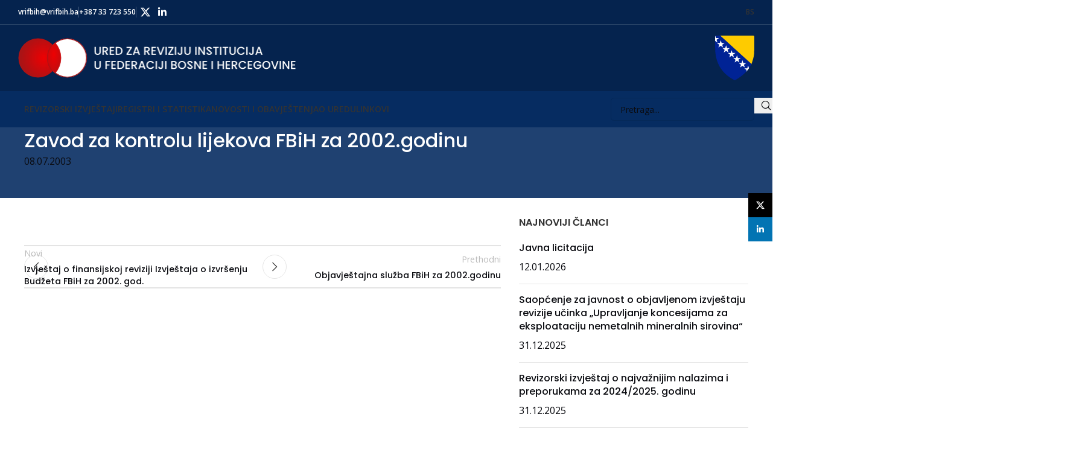

--- FILE ---
content_type: text/html; charset=UTF-8
request_url: https://www.vrifbih.ba/izvjestaj/zavod-za-kontrolu-lijekova-fbih-za-2002-godinu/
body_size: 17515
content:
<!DOCTYPE html>
<html lang="bs-BA">
<head>
	<meta charset="UTF-8">
	<link rel="profile" href="https://gmpg.org/xfn/11">
	<link rel="pingback" href="https://www.vrifbih.ba/xmlrpc.php">

	<title>Zavod za kontrolu lijekova FBiH za 2002.godinu &#8211; Ured za reviziju u FBiH</title>
<meta name='robots' content='max-image-preview:large' />
	<style>img:is([sizes="auto" i], [sizes^="auto," i]) { contain-intrinsic-size: 3000px 1500px }</style>
	<link rel="alternate" hreflang="bs" href="https://www.vrifbih.ba/izvjestaj/zavod-za-kontrolu-lijekova-fbih-za-2002-godinu/" />
<link rel="alternate" hreflang="x-default" href="https://www.vrifbih.ba/izvjestaj/zavod-za-kontrolu-lijekova-fbih-za-2002-godinu/" />
<link rel='dns-prefetch' href='//kit.fontawesome.com' />
<link rel='dns-prefetch' href='//fonts.googleapis.com' />
<link rel="alternate" type="application/rss+xml" title="Ured za reviziju u FBiH &raquo; novosti" href="https://www.vrifbih.ba/feed/" />
<link rel="alternate" type="application/rss+xml" title="Ured za reviziju u FBiH &raquo;  novosti o komentarima" href="https://www.vrifbih.ba/comments/feed/" />
<link rel='stylesheet' id='toolset_bootstrap_4-css' href='https://www.vrifbih.ba/wp-content/plugins/wp-views/vendor/toolset/toolset-common/res/lib/bootstrap4/css/bootstrap.min.css?ver=4.5.3' type='text/css' media='screen' />
<style id='safe-svg-svg-icon-style-inline-css' type='text/css'>
.safe-svg-cover{text-align:center}.safe-svg-cover .safe-svg-inside{display:inline-block;max-width:100%}.safe-svg-cover svg{fill:currentColor;height:100%;max-height:100%;max-width:100%;width:100%}

</style>
<style id='pdfemb-pdf-embedder-viewer-style-inline-css' type='text/css'>
.wp-block-pdfemb-pdf-embedder-viewer{max-width:none}

</style>
<link rel='stylesheet' id='mediaelement-css' href='https://www.vrifbih.ba/wp-includes/js/mediaelement/mediaelementplayer-legacy.min.css?ver=4.2.17' type='text/css' media='all' />
<link rel='stylesheet' id='wp-mediaelement-css' href='https://www.vrifbih.ba/wp-includes/js/mediaelement/wp-mediaelement.min.css?ver=6.7.4' type='text/css' media='all' />
<link rel='stylesheet' id='view_editor_gutenberg_frontend_assets-css' href='https://www.vrifbih.ba/wp-content/plugins/wp-views/public/css/views-frontend.css?ver=3.6.21' type='text/css' media='all' />
<style id='view_editor_gutenberg_frontend_assets-inline-css' type='text/css'>
.wpv-sort-list-dropdown.wpv-sort-list-dropdown-style-default > span.wpv-sort-list,.wpv-sort-list-dropdown.wpv-sort-list-dropdown-style-default .wpv-sort-list-item {border-color: #cdcdcd;}.wpv-sort-list-dropdown.wpv-sort-list-dropdown-style-default .wpv-sort-list-item a {color: #444;background-color: #fff;}.wpv-sort-list-dropdown.wpv-sort-list-dropdown-style-default a:hover,.wpv-sort-list-dropdown.wpv-sort-list-dropdown-style-default a:focus {color: #000;background-color: #eee;}.wpv-sort-list-dropdown.wpv-sort-list-dropdown-style-default .wpv-sort-list-item.wpv-sort-list-current a {color: #000;background-color: #eee;}
.wpv-sort-list-dropdown.wpv-sort-list-dropdown-style-default > span.wpv-sort-list,.wpv-sort-list-dropdown.wpv-sort-list-dropdown-style-default .wpv-sort-list-item {border-color: #cdcdcd;}.wpv-sort-list-dropdown.wpv-sort-list-dropdown-style-default .wpv-sort-list-item a {color: #444;background-color: #fff;}.wpv-sort-list-dropdown.wpv-sort-list-dropdown-style-default a:hover,.wpv-sort-list-dropdown.wpv-sort-list-dropdown-style-default a:focus {color: #000;background-color: #eee;}.wpv-sort-list-dropdown.wpv-sort-list-dropdown-style-default .wpv-sort-list-item.wpv-sort-list-current a {color: #000;background-color: #eee;}.wpv-sort-list-dropdown.wpv-sort-list-dropdown-style-grey > span.wpv-sort-list,.wpv-sort-list-dropdown.wpv-sort-list-dropdown-style-grey .wpv-sort-list-item {border-color: #cdcdcd;}.wpv-sort-list-dropdown.wpv-sort-list-dropdown-style-grey .wpv-sort-list-item a {color: #444;background-color: #eeeeee;}.wpv-sort-list-dropdown.wpv-sort-list-dropdown-style-grey a:hover,.wpv-sort-list-dropdown.wpv-sort-list-dropdown-style-grey a:focus {color: #000;background-color: #e5e5e5;}.wpv-sort-list-dropdown.wpv-sort-list-dropdown-style-grey .wpv-sort-list-item.wpv-sort-list-current a {color: #000;background-color: #e5e5e5;}
.wpv-sort-list-dropdown.wpv-sort-list-dropdown-style-default > span.wpv-sort-list,.wpv-sort-list-dropdown.wpv-sort-list-dropdown-style-default .wpv-sort-list-item {border-color: #cdcdcd;}.wpv-sort-list-dropdown.wpv-sort-list-dropdown-style-default .wpv-sort-list-item a {color: #444;background-color: #fff;}.wpv-sort-list-dropdown.wpv-sort-list-dropdown-style-default a:hover,.wpv-sort-list-dropdown.wpv-sort-list-dropdown-style-default a:focus {color: #000;background-color: #eee;}.wpv-sort-list-dropdown.wpv-sort-list-dropdown-style-default .wpv-sort-list-item.wpv-sort-list-current a {color: #000;background-color: #eee;}.wpv-sort-list-dropdown.wpv-sort-list-dropdown-style-grey > span.wpv-sort-list,.wpv-sort-list-dropdown.wpv-sort-list-dropdown-style-grey .wpv-sort-list-item {border-color: #cdcdcd;}.wpv-sort-list-dropdown.wpv-sort-list-dropdown-style-grey .wpv-sort-list-item a {color: #444;background-color: #eeeeee;}.wpv-sort-list-dropdown.wpv-sort-list-dropdown-style-grey a:hover,.wpv-sort-list-dropdown.wpv-sort-list-dropdown-style-grey a:focus {color: #000;background-color: #e5e5e5;}.wpv-sort-list-dropdown.wpv-sort-list-dropdown-style-grey .wpv-sort-list-item.wpv-sort-list-current a {color: #000;background-color: #e5e5e5;}.wpv-sort-list-dropdown.wpv-sort-list-dropdown-style-blue > span.wpv-sort-list,.wpv-sort-list-dropdown.wpv-sort-list-dropdown-style-blue .wpv-sort-list-item {border-color: #0099cc;}.wpv-sort-list-dropdown.wpv-sort-list-dropdown-style-blue .wpv-sort-list-item a {color: #444;background-color: #cbddeb;}.wpv-sort-list-dropdown.wpv-sort-list-dropdown-style-blue a:hover,.wpv-sort-list-dropdown.wpv-sort-list-dropdown-style-blue a:focus {color: #000;background-color: #95bedd;}.wpv-sort-list-dropdown.wpv-sort-list-dropdown-style-blue .wpv-sort-list-item.wpv-sort-list-current a {color: #000;background-color: #95bedd;}
</style>
<style id='font-awesome-svg-styles-default-inline-css' type='text/css'>
.svg-inline--fa {
  display: inline-block;
  height: 1em;
  overflow: visible;
  vertical-align: -.125em;
}
</style>
<link rel='stylesheet' id='font-awesome-svg-styles-css' href='https://www.vrifbih.ba/wp-content/uploads/font-awesome/v5.15.4/css/svg-with-js.css' type='text/css' media='all' />
<style id='font-awesome-svg-styles-inline-css' type='text/css'>
   .wp-block-font-awesome-icon svg::before,
   .wp-rich-text-font-awesome-icon svg::before {content: unset;}
</style>
<link rel='stylesheet' id='fvp-frontend-css' href='https://www.vrifbih.ba/wp-content/plugins/featured-video-plus/styles/frontend.css?ver=2.3.3' type='text/css' media='all' />
<link rel='stylesheet' id='wpml-menu-item-0-css' href='https://www.vrifbih.ba/wp-content/plugins/sitepress-multilingual-cms/templates/language-switchers/menu-item/style.min.css?ver=1' type='text/css' media='all' />
<link rel='stylesheet' id='parente2-style-css' href='https://www.vrifbih.ba/wp-content/themes/woodmart/style.css?ver=6.7.4' type='text/css' media='all' />
<link rel='stylesheet' id='childe2-style-css' href='https://www.vrifbih.ba/wp-content/themes/woodmart-child/style.css?ver=6.7.4' type='text/css' media='all' />
<link rel='stylesheet' id='js_composer_front-css' href='https://www.vrifbih.ba/wp-content/plugins/js_composer/assets/css/js_composer.min.css?ver=8.3.1' type='text/css' media='all' />
<link rel='stylesheet' id='vc_font_awesome_5_shims-css' href='https://www.vrifbih.ba/wp-content/plugins/js_composer/assets/lib/vendor/node_modules/@fortawesome/fontawesome-free/css/v4-shims.min.css?ver=8.3.1' type='text/css' media='all' />
<link rel='stylesheet' id='woodmart-style-css' href='https://www.vrifbih.ba/wp-content/themes/woodmart/css/parts/base.min.css?ver=8.1.1' type='text/css' media='all' />
<link rel='stylesheet' id='wd-helpers-wpb-elem-css' href='https://www.vrifbih.ba/wp-content/themes/woodmart/css/parts/helpers-wpb-elem.min.css?ver=8.1.1' type='text/css' media='all' />
<link rel='stylesheet' id='wd-wpml-css' href='https://www.vrifbih.ba/wp-content/themes/woodmart/css/parts/int-wpml.min.css?ver=8.1.1' type='text/css' media='all' />
<link rel='stylesheet' id='wd-wpbakery-base-css' href='https://www.vrifbih.ba/wp-content/themes/woodmart/css/parts/int-wpb-base.min.css?ver=8.1.1' type='text/css' media='all' />
<link rel='stylesheet' id='wd-wpbakery-base-deprecated-css' href='https://www.vrifbih.ba/wp-content/themes/woodmart/css/parts/int-wpb-base-deprecated.min.css?ver=8.1.1' type='text/css' media='all' />
<link rel='stylesheet' id='wd-notices-fixed-css' href='https://www.vrifbih.ba/wp-content/themes/woodmart/css/parts/woo-opt-sticky-notices-old.min.css?ver=8.1.1' type='text/css' media='all' />
<link rel='stylesheet' id='xts-style-header_374016-css' href='https://www.vrifbih.ba/wp-content/uploads/2025/06/xts-header_374016-1750771685.css?ver=8.1.1' type='text/css' media='all' />
<link rel='stylesheet' id='xts-style-theme_settings_default-css' href='https://www.vrifbih.ba/wp-content/uploads/2025/12/xts-theme_settings_default-1764663530.css?ver=8.1.1' type='text/css' media='all' />
<link rel='stylesheet' id='xts-google-fonts-css' href='https://fonts.googleapis.com/css?family=Open+Sans%3A400%2C600%7CPoppins%3A400%2C600%2C500&#038;ver=8.1.1' type='text/css' media='all' />
<script type="text/javascript" src="https://www.vrifbih.ba/wp-content/plugins/wp-views/vendor/toolset/common-es/public/toolset-common-es-frontend.js?ver=175000" id="toolset-common-es-frontend-js"></script>
<script type="text/javascript" src="https://www.vrifbih.ba/wp-includes/js/jquery/jquery.min.js?ver=3.7.1" id="jquery-core-js"></script>
<script type="text/javascript" src="https://www.vrifbih.ba/wp-content/plugins/featured-video-plus/js/jquery.fitvids.min.js?ver=master-2015-08" id="jquery.fitvids-js"></script>
<script type="text/javascript" id="fvp-frontend-js-extra">
/* <![CDATA[ */
var fvpdata = {"ajaxurl":"https:\/\/www.vrifbih.ba\/wp-admin\/admin-ajax.php","nonce":"bf7597226e","fitvids":"1","dynamic":"","overlay":"","opacity":"0.75","color":"b","width":"640"};
/* ]]> */
</script>
<script type="text/javascript" src="https://www.vrifbih.ba/wp-content/plugins/featured-video-plus/js/frontend.min.js?ver=2.3.3" id="fvp-frontend-js"></script>
<script defer crossorigin="anonymous" type="text/javascript" src="https://kit.fontawesome.com/debeeed46a.js" id="font-awesome-official-js"></script>
<script type="text/javascript" src="https://www.vrifbih.ba/wp-content/themes/woodmart/js/scripts/global/scrollBar.min.js?ver=8.1.1" id="wd-scrollbar-js"></script>
<script></script><link rel="https://api.w.org/" href="https://www.vrifbih.ba/wp-json/" /><link rel="alternate" title="JSON" type="application/json" href="https://www.vrifbih.ba/wp-json/wp/v2/izvjestaj/7483" /><link rel="EditURI" type="application/rsd+xml" title="RSD" href="https://www.vrifbih.ba/xmlrpc.php?rsd" />
<meta name="generator" content="WordPress 6.7.4" />
<link rel="canonical" href="https://www.vrifbih.ba/izvjestaj/zavod-za-kontrolu-lijekova-fbih-za-2002-godinu/" />
<link rel='shortlink' href='https://www.vrifbih.ba/?p=7483' />
<link rel="alternate" title="oEmbed (JSON)" type="application/json+oembed" href="https://www.vrifbih.ba/wp-json/oembed/1.0/embed?url=https%3A%2F%2Fwww.vrifbih.ba%2Fizvjestaj%2Fzavod-za-kontrolu-lijekova-fbih-za-2002-godinu%2F" />
<link rel="alternate" title="oEmbed (XML)" type="text/xml+oembed" href="https://www.vrifbih.ba/wp-json/oembed/1.0/embed?url=https%3A%2F%2Fwww.vrifbih.ba%2Fizvjestaj%2Fzavod-za-kontrolu-lijekova-fbih-za-2002-godinu%2F&#038;format=xml" />
<meta name="generator" content="WPML ver:4.8.6 stt:6,22,1,49;" />
<!-- start Simple Custom CSS and JS -->
<script type="text/javascript" src="https://cdnjs.cloudflare.com/ajax/libs/moment.js/2.29.1/moment.min.js"></script>
<script type="text/javascript" src="https://cdnjs.cloudflare.com/ajax/libs/moment.js/2.29.1/locale/bs.min.js"></script>
<script type="text/javascript" src="https://cdnjs.cloudflare.com/ajax/libs/moment.js/2.29.1/locale/hr.min.js"></script>
<script type="text/javascript" src="https://cdnjs.cloudflare.com/ajax/libs/moment.js/2.29.1/locale/en-gb.min.js"></script>

<script type="text/javascript" src="https://cdnjs.cloudflare.com/ajax/libs/tempusdominus-bootstrap-4/5.39.0/js/tempusdominus-bootstrap-4.min.js" crossorigin="anonymous"></script>
<link rel="stylesheet" href="https://cdnjs.cloudflare.com/ajax/libs/tempusdominus-bootstrap-4/5.39.0/css/tempusdominus-bootstrap-4.min.css" crossorigin="anonymous" /><!-- end Simple Custom CSS and JS -->
					<meta name="viewport" content="width=device-width, initial-scale=1.0, maximum-scale=1.0, user-scalable=no">
														<!-- Google Analytics tracking code output by Beehive Analytics -->
						<script async src="https://www.googletagmanager.com/gtag/js?id=G-7ZRGXE7774&l=beehiveDataLayer"></script>
		<script>
						window.beehiveDataLayer = window.beehiveDataLayer || [];
			function beehive_ga() {beehiveDataLayer.push(arguments);}
			beehive_ga('js', new Date())
						beehive_ga('config', 'G-7ZRGXE7774', {
				'anonymize_ip': false,
				'allow_google_signals': false,
			})
					</script>
		 <script> window.addEventListener("load",function(){ var c={script:false,link:false}; function ls(s) { if(!['script','link'].includes(s)||c[s]){return;}c[s]=true; var d=document,f=d.getElementsByTagName(s)[0],j=d.createElement(s); if(s==='script'){j.async=true;j.src='https://www.vrifbih.ba/wp-content/plugins/wp-views/vendor/toolset/blocks/public/js/frontend.js?v=1.6.17';}else{ j.rel='stylesheet';j.href='https://www.vrifbih.ba/wp-content/plugins/wp-views/vendor/toolset/blocks/public/css/style.css?v=1.6.17';} f.parentNode.insertBefore(j, f); }; function ex(){ls('script');ls('link')} window.addEventListener("scroll", ex, {once: true}); if (('IntersectionObserver' in window) && ('IntersectionObserverEntry' in window) && ('intersectionRatio' in window.IntersectionObserverEntry.prototype)) { var i = 0, fb = document.querySelectorAll("[class^='tb-']"), o = new IntersectionObserver(es => { es.forEach(e => { o.unobserve(e.target); if (e.intersectionRatio > 0) { ex();o.disconnect();}else{ i++;if(fb.length>i){o.observe(fb[i])}} }) }); if (fb.length) { o.observe(fb[i]) } } }) </script>
	<noscript>
		<link rel="stylesheet" href="https://www.vrifbih.ba/wp-content/plugins/wp-views/vendor/toolset/blocks/public/css/style.css">
	</noscript><meta name="generator" content="Powered by WPBakery Page Builder - drag and drop page builder for WordPress."/>
<link rel="icon" href="https://www.vrifbih.ba/wp-content/uploads/2020/12/favicon-logo.png" sizes="32x32" />
<link rel="icon" href="https://www.vrifbih.ba/wp-content/uploads/2020/12/favicon-logo.png" sizes="192x192" />
<link rel="apple-touch-icon" href="https://www.vrifbih.ba/wp-content/uploads/2020/12/favicon-logo.png" />
<meta name="msapplication-TileImage" content="https://www.vrifbih.ba/wp-content/uploads/2020/12/favicon-logo.png" />
<style>
		
		</style><noscript><style> .wpb_animate_when_almost_visible { opacity: 1; }</style></noscript></head>

<body class="izvjestaj-template-default single single-izvjestaj postid-7483 wrapper-custom  catalog-mode-on categories-accordion-on notifications-sticky views-template-content-template-for-izvjetaji wpb-js-composer js-comp-ver-8.3.1 vc_responsive">
			<script type="text/javascript" id="wd-flicker-fix">// Flicker fix.</script>	
	
	<div class="wd-page-wrapper website-wrapper">
									<header class="whb-header whb-header_374016 whb-sticky-shadow whb-scroll-slide whb-sticky-real">
								<link rel="stylesheet" id="wd-header-base-css" href="https://www.vrifbih.ba/wp-content/themes/woodmart/css/parts/header-base.min.css?ver=8.1.1" type="text/css" media="all" /> 						<link rel="stylesheet" id="wd-mod-tools-css" href="https://www.vrifbih.ba/wp-content/themes/woodmart/css/parts/mod-tools.min.css?ver=8.1.1" type="text/css" media="all" /> 			<div class="whb-main-header">
	
<div class="whb-row whb-top-bar whb-not-sticky-row whb-with-bg whb-border-fullwidth whb-color-light whb-flex-flex-middle">
	<div class="container">
		<div class="whb-flex-row whb-top-bar-inner">
			<div class="whb-column whb-col-left whb-column5 whb-visible-lg">
				<link rel="stylesheet" id="wd-header-elements-base-css" href="https://www.vrifbih.ba/wp-content/themes/woodmart/css/parts/header-el-base.min.css?ver=8.1.1" type="text/css" media="all" /> 			
<div class="wd-header-text reset-last-child whb-eeqg064div9kxrx9bdvb"><a href="mailto:vrifbih@vrifbih.ba"><strong style="color: white;">vrifbih@vrifbih.ba</strong></a></div>
<div class="wd-header-divider whb-divider-default whb-9pxcmfat80deqbzcfdrh"></div>

<div class="wd-header-text reset-last-child whb-y4ro7npestv02kyrww49"><strong style="color: white;">+387 33 723 550</strong></div>
<div class="wd-header-divider whb-divider-default whb-2l6sd3md7el9xzrcwkcd"></div>
			<link rel="stylesheet" id="wd-social-icons-css" href="https://www.vrifbih.ba/wp-content/themes/woodmart/css/parts/el-social-icons.min.css?ver=8.1.1" type="text/css" media="all" /> 						<div id="" class=" wd-social-icons  wd-style-default social-follow wd-shape-circle  whb-43k0qayz7gg36f2jmmhk color-scheme-light text-center">
				
				
				
									<a rel="noopener noreferrer nofollow" href="https://x.com/VRIFBiH" target="_blank" class=" wd-social-icon social-twitter" aria-label="X social link">
						<span class="wd-icon"></span>
											</a>
				
				
				
				
				
				
				
				
									<a rel="noopener noreferrer nofollow" href="https://www.linkedin.com/company/vrifbih/" target="_blank" class=" wd-social-icon social-linkedin" aria-label="Linkedin social link">
						<span class="wd-icon"></span>
											</a>
				
				
				
				
				
				
				
				
				
				
				
				
				
				
				
				
				
				
			</div>

		</div>
<div class="whb-column whb-col-center whb-column6 whb-visible-lg whb-empty-column">
	</div>
<div class="whb-column whb-col-right whb-column7 whb-visible-lg">
	
<div class="wd-header-nav wd-header-secondary-nav whb-p3hsbci8731iizw3le8n text-left" role="navigation" aria-label="Secondary navigation">
	<ul id="menu-language-switcher" class="menu wd-nav wd-nav-secondary wd-style-underline wd-gap-s"><li id="menu-item-wpml-ls-64-bs" class="menu-item wpml-ls-slot-64 wpml-ls-item wpml-ls-item-bs wpml-ls-current-language wpml-ls-menu-item wpml-ls-first-item wpml-ls-last-item menu-item-type-wpml_ls_menu_item menu-item-object-wpml_ls_menu_item menu-item-wpml-ls-64-bs item-level-0 menu-simple-dropdown wd-event-hover" ><a href="https://www.vrifbih.ba/izvjestaj/zavod-za-kontrolu-lijekova-fbih-za-2002-godinu/" role="menuitem" class="woodmart-nav-link"><span class="nav-link-text"><span class="wpml-ls-native" lang="bs">BS</span></span></a></li>
</ul></div>
</div>
<div class="whb-column whb-col-mobile whb-column_mobile1 whb-hidden-lg">
	
<div class="wd-header-nav wd-header-secondary-nav whb-3onzwjb2c2k7t0j623el text-right" role="navigation" aria-label="Secondary navigation">
	<ul id="menu-language-switcher-1" class="menu wd-nav wd-nav-secondary wd-style-default wd-gap-s"><li class="menu-item wpml-ls-slot-64 wpml-ls-item wpml-ls-item-bs wpml-ls-current-language wpml-ls-menu-item wpml-ls-first-item wpml-ls-last-item menu-item-type-wpml_ls_menu_item menu-item-object-wpml_ls_menu_item menu-item-wpml-ls-64-bs item-level-0 menu-simple-dropdown wd-event-hover" ><a href="https://www.vrifbih.ba/izvjestaj/zavod-za-kontrolu-lijekova-fbih-za-2002-godinu/" role="menuitem" class="woodmart-nav-link"><span class="nav-link-text"><span class="wpml-ls-native" lang="bs">BS</span></span></a></li>
</ul></div>
</div>
		</div>
	</div>
</div>

<div class="whb-row whb-general-header whb-not-sticky-row whb-with-bg whb-without-border whb-color-light whb-flex-flex-middle">
	<div class="container">
		<div class="whb-flex-row whb-general-header-inner">
			<div class="whb-column whb-col-left whb-column8 whb-visible-lg">
	<div class="site-logo whb-gs8bcnxektjsro21n657 wd-switch-logo">
	<a href="https://www.vrifbih.ba/" class="wd-logo wd-main-logo" rel="home" aria-label="Site logo">
		<img width="461" height="66" src="https://www.vrifbih.ba/wp-content/uploads/2025/06/UZRFBIH-Logo-Full-BS_desktop.png" class="attachment-full size-full" alt="" style="max-width:460px;" decoding="async" srcset="https://www.vrifbih.ba/wp-content/uploads/2025/06/UZRFBIH-Logo-Full-BS_desktop.png 461w, https://www.vrifbih.ba/wp-content/uploads/2025/06/UZRFBIH-Logo-Full-BS_desktop-300x43.png 300w" sizes="(max-width: 461px) 100vw, 461px" />	</a>
					<a href="https://www.vrifbih.ba/" class="wd-logo wd-sticky-logo" rel="home">
			<img width="175800000" height="24899797" src="https://www.vrifbih.ba/wp-content/uploads/2021/07/UZRFBIH-Logo-Full-BS.svg" class="attachment-full size-full" alt="" style="max-width:350px;" decoding="async" fetchpriority="high" />		</a>
	</div>
</div>
<div class="whb-column whb-col-center whb-column9 whb-visible-lg whb-empty-column">
	</div>
<div class="whb-column whb-col-right whb-column10 whb-visible-lg">
	
<div class="whb-space-element whb-04sa30q483t5gflfuadx " style="width:10px;"></div>
<div class="site-logo whb-plr6xapsz3ox2fqhnjx8">
	<a href="https://www.vrifbih.ba/" class="wd-logo wd-main-logo" rel="home" aria-label="Site logo">
		<img width="2500000" height="2849985" src="https://www.vrifbih.ba/wp-content/uploads/2020/12/Grb-BIH_svg.svg" class="attachment-full size-full" alt="" style="max-width:65px;" decoding="async" />	</a>
	</div>
</div>
<div class="whb-column whb-mobile-left whb-column_mobile2 whb-hidden-lg">
	<div class="site-logo whb-lt7vdqgaccmapftzurvt wd-switch-logo">
	<a href="https://www.vrifbih.ba/" class="wd-logo wd-main-logo" rel="home" aria-label="Site logo">
		<img width="280" height="33" src="https://www.vrifbih.ba/wp-content/uploads/2025/06/UZRFBIH-Logo-Full-BS_mobile_grb-3.png" class="attachment-full size-full" alt="" style="max-width:280px;" decoding="async" />	</a>
					<a href="https://www.vrifbih.ba/" class="wd-logo wd-sticky-logo" rel="home">
			<img width="5000000" height="2860001" src="https://www.vrifbih.ba/wp-content/uploads/2020/12/UZRFBIH-Logo_svg.svg" class="attachment-full size-full" alt="" style="max-width:100px;" decoding="async" />		</a>
	</div>
</div>
<div class="whb-column whb-mobile-center whb-column_mobile3 whb-hidden-lg whb-empty-column">
	</div>
<div class="whb-column whb-mobile-right whb-column_mobile4 whb-hidden-lg">
				<link rel="stylesheet" id="wd-header-mobile-nav-drilldown-css" href="https://www.vrifbih.ba/wp-content/themes/woodmart/css/parts/header-el-mobile-nav-drilldown.min.css?ver=8.1.1" type="text/css" media="all" /> 						<link rel="stylesheet" id="wd-header-mobile-nav-drilldown-slide-css" href="https://www.vrifbih.ba/wp-content/themes/woodmart/css/parts/header-el-mobile-nav-drilldown-slide.min.css?ver=8.1.1" type="text/css" media="all" /> 			<div class="wd-tools-element wd-header-mobile-nav wd-style-icon wd-design-1 whb-g1k0m1tib7raxrwkm1t3">
	<a href="#" rel="nofollow" aria-label="Open mobile menu">
		
		<span class="wd-tools-icon">
					</span>

		<span class="wd-tools-text">Menu</span>

			</a>
</div></div>
		</div>
	</div>
</div>

<div class="whb-row whb-header-bottom whb-sticky-row whb-with-bg whb-without-border whb-color-light whb-hidden-mobile whb-flex-flex-middle">
	<div class="container">
		<div class="whb-flex-row whb-header-bottom-inner">
			<div class="whb-column whb-col-left whb-column11 whb-visible-lg">
	
<div class="wd-header-nav wd-header-secondary-nav whb-jxvom3urj0i9sdo9qw6f text-left" role="navigation" aria-label="Secondary navigation">
	<ul id="menu-main-menu" class="menu wd-nav wd-nav-secondary wd-style-default wd-gap-s"><li id="menu-item-1883" class="menu-item menu-item-type-custom menu-item-object-custom menu-item-1883 item-level-0 menu-mega-dropdown wd-event-hover menu-item-has-children" ><a class="woodmart-nav-link"><span class="nav-link-text">Revizorski izvještaji</span></a>
<div class="wd-dropdown-menu wd-dropdown wd-design-full-width color-scheme-dark">

<div class="container wd-entry-content">
<style data-type="vc_shortcodes-custom-css">.vc_custom_1742205474673{padding-top: 0px !important;padding-right: 0px !important;padding-bottom: 0px !important;padding-left: 0px !important;}.vc_custom_1742207783080{padding-top: 64px !important;padding-right: 64px !important;padding-bottom: 64px !important;padding-left: 30px !important;}.vc_custom_1742208798592{border-left-width: 1px !important;padding-top: 64px !important;padding-right: 64px !important;padding-bottom: 64px !important;padding-left: 64px !important;background-color: #ECECEC !important;border-left-style: dotted !important;border-color: #C2C2C2 !important;}.vc_custom_1742208804082{border-left-width: 1px !important;padding-top: 64px !important;padding-right: 64px !important;padding-bottom: 64px !important;padding-left: 64px !important;background-color: #ECECEC !important;border-left-style: dotted !important;border-color: #C2C2C2 !important;}.vc_custom_1742227030250{margin-bottom: 20px !important;}.vc_custom_1742226853884{margin-bottom: 20px !important;}.vc_custom_1742227426905{margin-bottom: 20px !important;}.vc_custom_1742227134755{margin-bottom: 20px !important;}.vc_custom_1742227375502{margin-bottom: 40px !important;}.vc_custom_1742286653142{margin-bottom: 20px !important;}.wd-rs-67d84652e8f01.wd-button-wrapper a:hover{color: rgb(6,44,97);}.wd-rs-67d84593899aa.wd-button-wrapper a:hover{color: rgb(6,44,97);}.wd-rs-67d847d65c2c3.wd-button-wrapper a:hover{color: rgb(6,44,97);}.wd-rs-68ecf36fc16b9.wd-button-wrapper a:hover{color: rgb(6,44,97);}.wd-rs-67d846afefc72.wd-button-wrapper a:hover{color: rgb(6,44,97);}.wd-rs-67d847a322616.wd-button-wrapper a:hover{color: rgb(6,44,97);}#wd-6800d329b89e4.wd-text-block{color:#0b0c11;}</style><style data-type="vc_custom-css">.display_unset { 
    display: unset;
}</style><div class="wpb-content-wrapper"><section id="mega_menu_section" class="vc_section vc_custom_1742205474673 wd-rs-67d7f21b1a662"><div class="vc_row wpb_row vc_row-fluid vc_row-o-equal-height vc_row-flex wd-rs-67d7f411e8c53"><div class="wpb_column vc_column_container vc_col-sm-4 wd-rs-67d7fb202c7a9"><div class="vc_column-inner vc_custom_1742207783080"><div class="wpb_wrapper">			<link rel="stylesheet" id="wd-section-title-css" href="https://www.vrifbih.ba/wp-content/themes/woodmart/css/parts/el-section-title.min.css?ver=8.1.1" type="text/css" media="all" /> 						<link rel="stylesheet" id="wd-mod-highlighted-text-css" href="https://www.vrifbih.ba/wp-content/themes/woodmart/css/parts/mod-highlighted-text.min.css?ver=8.1.1" type="text/css" media="all" /> 			
		<div id="wd-67d8448c38aec" class="title-wrapper wd-wpb wd-set-mb reset-last-child  wd-rs-67d8448c38aec wd-title-color-default wd-title-style-default text-left  wd-underline-colored">
			
			<div class="liner-continer">
				<span class="woodmart-title-container title  wd-font-weight- wd-fontsize-l" >Izvještaji o reviziji</span>
							</div>
			
			
			
		</div>
		
					<link rel="stylesheet" id="wd-text-block-css" href="https://www.vrifbih.ba/wp-content/themes/woodmart/css/parts/el-text-block.min.css?ver=8.1.1" type="text/css" media="all" /> 					<div id="wd-6800d329b89e4" class="wd-text-block wd-wpb reset-last-child wd-rs-6800d329b89e4 text-left ">
			<p>Pristupite revizorskim izvještajima Ureda</p>
		</div>
		</div></div></div>			<link rel="stylesheet" id="wd-button-css" href="https://www.vrifbih.ba/wp-content/themes/woodmart/css/parts/el-button.min.css?ver=8.1.1" type="text/css" media="all" /> 			<div class="wpb_column vc_column_container vc_col-sm-4 vc_col-has-fill wd-rs-67d7ff132b4e0"><div class="vc_column-inner vc_custom_1742208798592"><div class="wpb_wrapper">
		<div id="wd-67d84771d28da" class="title-wrapper wd-wpb wd-set-mb reset-last-child  wd-rs-67d84771d28da wd-title-color-default wd-title-style-default text-left  wd-underline-colored">
			
			<div class="liner-continer">
				<span class="woodmart-title-container title  wd-font-weight- wd-fontsize-m" >Kategorije izvještaja</span>
							</div>
			
			
			
		</div>
		
		<div id="wd-67d84652e8f01" class=" wd-rs-67d84652e8f01 vc_custom_1742227030250 wd-button-wrapper text-left"><a href="/finansijska-revizija/" title="" class="btn btn-color-black btn-style-link btn-shape-rectangle btn-size-large">Finansijska revizija</a></div><div id="wd-67d84593899aa" class=" wd-rs-67d84593899aa vc_custom_1742226853884 wd-button-wrapper text-left"><a href="/revizija-ucinka/" title="" class="btn btn-color-black btn-style-link btn-shape-rectangle btn-size-large">Revizija učinka</a></div><div id="wd-67d847d65c2c3" class=" wd-rs-67d847d65c2c3 vc_custom_1742227426905 wd-button-wrapper text-left"><a href="/finansijska-revizija-pracenja-postupanja-po-preporukama/" title="" class="btn btn-color-black btn-style-link btn-shape-rectangle btn-size-large display_unset">Finansijska revizija praćenja postupanja po preporukama</a></div><div id="wd-68ecf36fc16b9" class=" wd-rs-68ecf36fc16b9  wd-button-wrapper text-left"><a href="https://www.vrifbih.ba/revizija-ucinka-pracenja-postupanja-po-preporukama/" title="" class="btn btn-color-black btn-style-link btn-shape-rectangle btn-size-large display_unset">Revizija učinka praćenja postupanja po preporukama</a></div></div></div></div><div class="wpb_column vc_column_container vc_col-sm-4 vc_col-has-fill wd-rs-67d7ff20b7cd4"><div class="vc_column-inner vc_custom_1742208804082"><div class="wpb_wrapper">
		<div id="wd-67d847805c37c" class="title-wrapper wd-wpb wd-set-mb reset-last-child  wd-rs-67d847805c37c wd-title-color-default wd-title-style-default text-left  wd-underline-colored">
			
			<div class="liner-continer">
				<span class="woodmart-title-container title  wd-font-weight- wd-fontsize-m" >Periodični izvještaji</span>
							</div>
			
			
			
		</div>
		
		<div id="wd-67d846afefc72" class=" wd-rs-67d846afefc72 vc_custom_1742227134755 wd-button-wrapper text-left"><a href="/godisnji-revizorski-izvjestaji/" title="" class="btn btn-color-black btn-style-link btn-shape-rectangle btn-size-large">Godišnji revizorski izvještaji</a></div><div id="wd-67d847a322616" class=" wd-rs-67d847a322616 vc_custom_1742227375502 wd-button-wrapper text-left"><a href="/pregled-izvjestaja-izvrsenih-revizija/" title="" class="btn btn-color-black btn-style-link btn-shape-rectangle btn-size-large">Pregled izvještaja izvršenih revizija</a></div>
		<div id="wd-67d8478ddd3c9" class="title-wrapper wd-wpb wd-set-mb reset-last-child  wd-rs-67d8478ddd3c9 wd-title-color-default wd-title-style-default text-left  wd-underline-colored">
			
			<div class="liner-continer">
				<span class="woodmart-title-container title  wd-font-weight- wd-fontsize-m" >Napredna pretraga</span>
							</div>
			
			
			
		</div>
		
		<div id="wd-67d92f2a20f8d" class=" wd-rs-67d92f2a20f8d vc_custom_1742286653142 wd-button-wrapper text-left"><a href="/pretrazivanje-izvjestaja/" title="" class="btn btn-color-primary btn-style-default btn-shape-round btn-size-large">Pretraga izvještaja</a></div></div></div></div></div></section></div>
</div>

</div>
</li>
<li id="menu-item-28743" class="menu-item menu-item-type-custom menu-item-object-custom menu-item-28743 item-level-0 menu-mega-dropdown wd-event-hover menu-item-has-children" ><a class="woodmart-nav-link"><span class="nav-link-text">Registri i statistika</span></a>
<div class="wd-dropdown-menu wd-dropdown wd-design-full-width color-scheme-dark">

<div class="container wd-entry-content">
<style data-type="vc_shortcodes-custom-css">.vc_custom_1742205474673{padding-top: 0px !important;padding-right: 0px !important;padding-bottom: 0px !important;padding-left: 0px !important;}.vc_custom_1742207783080{padding-top: 64px !important;padding-right: 64px !important;padding-bottom: 64px !important;padding-left: 30px !important;}.vc_custom_1742297107261{border-left-width: 1px !important;padding-top: 64px !important;padding-right: 64px !important;padding-bottom: 64px !important;padding-left: 64px !important;background-color: #ECECEC !important;border-left-style: dotted !important;border-color: #C2C2C2 !important;}.vc_custom_1742297110787{border-left-width: 1px !important;padding-top: 64px !important;padding-right: 64px !important;padding-bottom: 64px !important;padding-left: 64px !important;background-color: #ECECEC !important;border-left-style: dotted !important;border-color: #C2C2C2 !important;}.vc_custom_1744636419459{margin-bottom: 20px !important;}.vc_custom_1758280876163{margin-bottom: 20px !important;}.vc_custom_1768222153594{margin-bottom: 20px !important;}.wd-rs-67fd09d8a066c.wd-button-wrapper a:hover{color: rgb(6,44,97);}.wd-rs-68cd3c67139b5.wd-button-wrapper a:hover{color: rgb(6,44,97);}.wd-rs-6964ed9f4dc2f.wd-button-wrapper a:hover{color: rgb(6,44,97);}#wd-67fe117631c49.wd-text-block{color:#0b0c11;}</style><div class="wpb-content-wrapper"><section id="mega_menu_section" class="vc_section vc_custom_1742205474673 wd-rs-67d7f21b1a662"><div class="vc_row wpb_row vc_row-fluid vc_row-o-equal-height vc_row-flex wd-rs-67d7f411e8c53"><div class="wpb_column vc_column_container vc_col-sm-4 wd-rs-67d7fb202c7a9"><div class="vc_column-inner vc_custom_1742207783080"><div class="wpb_wrapper">
		<div id="wd-67fd09d460026" class="title-wrapper wd-wpb wd-set-mb reset-last-child  wd-rs-67fd09d460026 wd-title-color-default wd-title-style-default text-left  wd-underline-colored">
			
			<div class="liner-continer">
				<span class="woodmart-title-container title  wd-font-weight- wd-fontsize-l" >Registri i statistika</span>
							</div>
			
			
			
		</div>
		
				<div id="wd-67fe117631c49" class="wd-text-block wd-wpb reset-last-child wd-rs-67fe117631c49 text-left ">
			<p>Pregledajte detaljne registre i statističke podatke o revizijskim aktivnostima i rezultatima revizije.</p>
		</div>
		</div></div></div><div class="wpb_column mega-menu-column-height vc_column_container vc_col-sm-4 vc_col-has-fill wd-rs-67d9580d108df"><div class="vc_column-inner vc_custom_1742297107261"><div class="wpb_wrapper">
		<div id="wd-67fd0a5bb244c" class="title-wrapper wd-wpb wd-set-mb reset-last-child  wd-rs-67fd0a5bb244c wd-title-color-default wd-title-style-default text-left  wd-underline-colored">
			
			<div class="liner-continer">
				<span class="woodmart-title-container title  wd-font-weight- wd-fontsize-m" >Rezultati revizije</span>
							</div>
			
			
			
		</div>
		
		<div id="wd-67fd09d8a066c" class=" wd-rs-67fd09d8a066c vc_custom_1744636419459 wd-button-wrapper text-left"><a href="/rezultati-finansijske-revizije/" title="" class="btn btn-color-black btn-style-link btn-shape-rectangle btn-size-large">Rezultati finansijske revizije</a></div></div></div></div><div class="wpb_column mega-menu-column-height vc_column_container vc_col-sm-4 vc_col-has-fill wd-rs-67d958155164f"><div class="vc_column-inner vc_custom_1742297110787"><div class="wpb_wrapper">
		<div id="wd-67fd0a19738c8" class="title-wrapper wd-wpb wd-set-mb reset-last-child  wd-rs-67fd0a19738c8 wd-title-color-default wd-title-style-default text-left  wd-underline-colored">
			
			<div class="liner-continer">
				<span class="woodmart-title-container title  wd-font-weight- wd-fontsize-m" >Registri preporuka</span>
							</div>
			
			
			
		</div>
		
		<div id="wd-68cd3c67139b5" class=" wd-rs-68cd3c67139b5 vc_custom_1758280876163 wd-button-wrapper text-left"><a href="https://www.vrifbih.ba/wp-content/uploads/2025/09/Registar_preporuka_finansijske-revizije_obavezne-revizije_2015-2024_18_09_2025.xlsx" title="" target="_blank" class="btn btn-color-black btn-style-link btn-shape-rectangle btn-size-large">Finansijska revizija</a></div><div id="wd-6964ed9f4dc2f" class=" wd-rs-6964ed9f4dc2f vc_custom_1768222153594 wd-button-wrapper text-left"><a href="https://www.vrifbih.ba/wp-content/uploads/2026/01/Registar_preporuka_Revizija-ucinka_29_12_2025.xlsx" title="" target="_blank" class="btn btn-color-black btn-style-link btn-shape-rectangle btn-size-large">Revizija učinka</a></div></div></div></div></div></section></div>
</div>

</div>
</li>
<li id="menu-item-4645" class="menu-item menu-item-type-custom menu-item-object-custom menu-item-4645 item-level-0 menu-mega-dropdown wd-event-hover menu-item-has-children" ><a class="woodmart-nav-link"><span class="nav-link-text">Novosti i obavještenja</span></a>
<div class="wd-dropdown-menu wd-dropdown wd-design-full-width color-scheme-dark">

<div class="container wd-entry-content">
<style data-type="vc_shortcodes-custom-css">.vc_custom_1742205474673{padding-top: 0px !important;padding-right: 0px !important;padding-bottom: 0px !important;padding-left: 0px !important;}.vc_custom_1742207783080{padding-top: 64px !important;padding-right: 64px !important;padding-bottom: 64px !important;padding-left: 30px !important;}.vc_custom_1742208798592{border-left-width: 1px !important;padding-top: 64px !important;padding-right: 64px !important;padding-bottom: 64px !important;padding-left: 64px !important;background-color: #ECECEC !important;border-left-style: dotted !important;border-color: #C2C2C2 !important;}.vc_custom_1742208804082{border-left-width: 1px !important;padding-top: 64px !important;padding-right: 64px !important;padding-bottom: 64px !important;padding-left: 64px !important;background-color: #ECECEC !important;border-left-style: dotted !important;border-color: #C2C2C2 !important;}.vc_custom_1742209948632{margin-bottom: 20px !important;}.vc_custom_1742210603049{margin-bottom: 20px !important;}.vc_custom_1742210153040{margin-bottom: 20px !important;}.vc_custom_1742210182086{margin-bottom: 20px !important;}.vc_custom_1742210210938{margin-bottom: 20px !important;}.vc_custom_1744628479829{margin-bottom: 20px !important;}.vc_custom_1744707897617{margin-bottom: 40px !important;}.vc_custom_1742286358315{margin-bottom: 20px !important;}.vc_custom_1744885609389{margin-bottom: 20px !important;}.vc_custom_1742293206885{margin-bottom: 20px !important;}.vc_custom_1744885622161{margin-bottom: 20px !important;}.vc_custom_1744885643077{margin-bottom: 20px !important;}.vc_custom_1742293276602{margin-bottom: 20px !important;}.wd-rs-67d8035ea08ba.wd-button-wrapper a:hover{color: rgb(6,44,97);}.wd-rs-67d806254ec30.wd-button-wrapper a:hover{color: rgb(6,44,97);}.wd-rs-67d804547613f.wd-button-wrapper a:hover{color: rgb(6,44,97);}.wd-rs-67d804798fe78.wd-button-wrapper a:hover{color: rgb(6,44,97);}.wd-rs-67d8048f3ba5c.wd-button-wrapper a:hover{color: rgb(6,44,97);}.wd-rs-67fceafd2fe3f.wd-button-wrapper a:hover{color: rgb(6,44,97);}.wd-rs-67fe212726bb9.wd-button-wrapper a:hover{color: rgb(6,44,97);}.wd-rs-6800d74d66d58.wd-button-wrapper a:hover{color: rgb(6,44,97);}.wd-rs-67d948b63df41.wd-button-wrapper a:hover{color: rgb(6,44,97);}.wd-rs-6800d76de1b25.wd-button-wrapper a:hover{color: rgb(6,44,97);}.wd-rs-6800d77e96a28.wd-button-wrapper a:hover{color: rgb(6,44,97);}.wd-rs-67d9490ce2490.wd-button-wrapper a:hover{color: rgb(6,44,97);}#wd-6800d410e48d4.wd-text-block{color:#0b0c11;}</style><div class="wpb-content-wrapper"><section id="mega_menu_section" class="vc_section vc_custom_1742205474673 wd-rs-67d7f21b1a662"><div class="vc_row wpb_row vc_row-fluid vc_row-o-equal-height vc_row-flex wd-rs-67d7f411e8c53"><div class="wpb_column vc_column_container vc_col-sm-4 wd-rs-67d7fb202c7a9"><div class="vc_column-inner vc_custom_1742207783080"><div class="wpb_wrapper">
		<div id="wd-6800d4015f29c" class="title-wrapper wd-wpb wd-set-mb reset-last-child  wd-rs-6800d4015f29c wd-title-color-default wd-title-style-default text-left  wd-underline-colored">
			
			<div class="liner-continer">
				<span class="woodmart-title-container title  wd-font-weight- wd-fontsize-l" >Novosti, publikacije i obavijesti</span>
							</div>
			
			
			
		</div>
		
				<div id="wd-6800d410e48d4" class="wd-text-block wd-wpb reset-last-child wd-rs-6800d410e48d4 text-left ">
			<p>Budite informisani o najnovijim vijestima, publikacijama i obavijestima Ureda</p>
		</div>
		</div></div></div><div class="wpb_column vc_column_container vc_col-sm-4 vc_col-has-fill wd-rs-67d7ff132b4e0"><div class="vc_column-inner vc_custom_1742208798592"><div class="wpb_wrapper">
		<div id="wd-67fce9420f8d3" class="title-wrapper wd-wpb wd-set-mb reset-last-child  wd-rs-67fce9420f8d3 wd-title-color-default wd-title-style-default text-left  wd-underline-colored">
			
			<div class="liner-continer">
				<span class="woodmart-title-container title  wd-font-weight- wd-fontsize-m" >Kategorije</span>
							</div>
			
			
			
		</div>
		
		<div id="wd-67d8035ea08ba" class=" wd-rs-67d8035ea08ba vc_custom_1742209948632 wd-button-wrapper text-left"><a href="/category/istaknuto/" title="" class="btn btn-color-black btn-style-link btn-shape-rectangle btn-size-large">Istaknuto</a></div><div id="wd-67d806254ec30" class=" wd-rs-67d806254ec30 vc_custom_1742210603049 wd-button-wrapper text-left"><a href="/category/novosti/" title="" class="btn btn-color-black btn-style-link btn-shape-rectangle btn-size-large">Novosti</a></div><div id="wd-67d804547613f" class=" wd-rs-67d804547613f vc_custom_1742210153040 wd-button-wrapper text-left"><a href="/category/saopcenja/" title="" class="btn btn-color-black btn-style-link btn-shape-rectangle btn-size-large">Saopćenja</a></div><div id="wd-67d804798fe78" class=" wd-rs-67d804798fe78 vc_custom_1742210182086 wd-button-wrapper text-left"><a href="/category/obavjestenja/" title="" class="btn btn-color-black btn-style-link btn-shape-rectangle btn-size-large">Obavještenja</a></div><div id="wd-67d8048f3ba5c" class=" wd-rs-67d8048f3ba5c vc_custom_1742210210938 wd-button-wrapper text-left"><a href="/category/konkursi/" title="" class="btn btn-color-black btn-style-link btn-shape-rectangle btn-size-large">Konkursi</a></div><div id="wd-67fceafd2fe3f" class=" wd-rs-67fceafd2fe3f vc_custom_1744628479829 wd-button-wrapper text-left"><a href="/category/prijavni-obrasci/" title="" class="btn btn-color-black btn-style-link btn-shape-rectangle btn-size-large">Prijavni obrasci</a></div><div id="wd-67fe212726bb9" class=" wd-rs-67fe212726bb9 vc_custom_1744707897617 wd-button-wrapper text-left"><a href="/category/ured-u-medijima/" title="" class="btn btn-color-black btn-style-link btn-shape-rectangle btn-size-large">Ured u medijima</a></div><div id="wd-67d92e0ba5b99" class=" wd-rs-67d92e0ba5b99 vc_custom_1742286358315 wd-button-wrapper text-left"><a href="/category/novosti-i-obavjestenja/" title="" class="btn btn-color-primary btn-style-default btn-shape-round btn-size-large">Pogledaj sve</a></div></div></div></div><div class="wpb_column vc_column_container vc_col-sm-4 vc_col-has-fill wd-rs-67d7ff20b7cd4"><div class="vc_column-inner vc_custom_1742208804082"><div class="wpb_wrapper">
		<div id="wd-67fceb18a8a9d" class="title-wrapper wd-wpb wd-set-mb reset-last-child  wd-rs-67fceb18a8a9d wd-title-color-default wd-title-style-default text-left  wd-underline-colored">
			
			<div class="liner-continer">
				<span class="woodmart-title-container title  wd-font-weight- wd-fontsize-m" >Publikacije i obavijesti</span>
							</div>
			
			
			
		</div>
		
		<div id="wd-6800d74d66d58" class=" wd-rs-6800d74d66d58 vc_custom_1744885609389 wd-button-wrapper text-left"><a href="/wp-content/uploads/2021/01/SIGMA-Profesionalna-ocjena-rada-Peer-Review-vrhovnih-revizijskih-institucija.pdf" title="" target="_blank" class="btn btn-color-black btn-style-link btn-shape-rectangle btn-size-large">SIGMA-ina profesionalna procjena rada VRI</a></div><div id="wd-67d948b63df41" class=" wd-rs-67d948b63df41 vc_custom_1742293206885 wd-button-wrapper text-left"><a href="/brosure-vri/" title="" class="btn btn-color-black btn-style-link btn-shape-rectangle btn-size-large">Brošure VRI</a></div><div id="wd-6800d76de1b25" class=" wd-rs-6800d76de1b25 vc_custom_1744885622161 wd-button-wrapper text-left"><a href="/parlament-fbih/" title="" class="btn btn-color-black btn-style-link btn-shape-rectangle btn-size-large">Parlament FBiH</a></div><div id="wd-6800d77e96a28" class=" wd-rs-6800d77e96a28 vc_custom_1744885643077 wd-button-wrapper text-left"><a href="/izvjestaj-o-napretku-bih/" title="" class="btn btn-color-black btn-style-link btn-shape-rectangle btn-size-large">Izvještaj o napretku BiH</a></div><div id="wd-67d9490ce2490" class=" wd-rs-67d9490ce2490 vc_custom_1742293276602 wd-button-wrapper text-left"><a href="/ostalo/" title="" class="btn btn-color-black btn-style-link btn-shape-rectangle btn-size-large">Ostalo</a></div></div></div></div></div></section></div>
</div>

</div>
</li>
<li id="menu-item-1882" class="menu-item menu-item-type-custom menu-item-object-custom menu-item-1882 item-level-0 menu-mega-dropdown wd-event-hover menu-item-has-children" style="--wd-dropdown-width: 1200px;"><a class="woodmart-nav-link"><span class="nav-link-text">O Uredu</span></a>
<div class="wd-dropdown-menu wd-dropdown wd-design-full-width color-scheme-dark">

<div class="container wd-entry-content">
<style data-type="vc_shortcodes-custom-css">.vc_custom_1742205474673{padding-top: 0px !important;padding-right: 0px !important;padding-bottom: 0px !important;padding-left: 0px !important;}.vc_custom_1742207783080{padding-top: 64px !important;padding-right: 64px !important;padding-bottom: 64px !important;padding-left: 30px !important;}.vc_custom_1742208804082{border-left-width: 1px !important;padding-top: 64px !important;padding-right: 64px !important;padding-bottom: 64px !important;padding-left: 64px !important;background-color: #ECECEC !important;border-left-style: dotted !important;border-color: #C2C2C2 !important;}.vc_custom_1742208798592{border-left-width: 1px !important;padding-top: 64px !important;padding-right: 64px !important;padding-bottom: 64px !important;padding-left: 64px !important;background-color: #ECECEC !important;border-left-style: dotted !important;border-color: #C2C2C2 !important;}.vc_custom_1744886591679{margin-bottom: 20px !important;}.vc_custom_1741951206306{margin-bottom: 20px !important;}.vc_custom_1741875628794{margin-bottom: 20px !important;}.vc_custom_1741875675395{margin-bottom: 20px !important;}.vc_custom_1741875220484{margin-bottom: 20px !important;}.vc_custom_1741875532072{margin-bottom: 35px !important;}.vc_custom_1741875492081{margin-bottom: 20px !important;}.vc_custom_1744886143947{margin-bottom: 20px !important;}.vc_custom_1744627829436{margin-top: 30px !important;}.vc_custom_1742296677543{margin-bottom: 20px !important;}.vc_custom_1742296649099{margin-bottom: 20px !important;}.vc_custom_1742286783302{margin-bottom: 20px !important;}.vc_custom_1742286840771{margin-bottom: 20px !important;}.vc_custom_1742286861764{margin-bottom: 20px !important;}.vc_custom_1742286896619{margin-bottom: 20px !important;}.vc_custom_1744211649143{margin-bottom: 20px !important;}.vc_custom_1742286979928{margin-bottom: 20px !important;}.vc_custom_1744627833794{margin-top: 30px !important;}.vc_custom_1742287067485{margin-bottom: 20px !important;}.vc_custom_1742287160318{margin-bottom: 20px !important;}.wd-rs-6800db38b72a4.wd-button-wrapper a:hover{color: rgb(6,44,97);}.wd-rs-67d410e3636d6.wd-button-wrapper a:hover{color: rgb(6,44,97);}.wd-rs-67d2e99aee9c6.wd-button-wrapper a:hover{color: rgb(6,44,97);}.wd-rs-67d2e9cee737e.wd-button-wrapper a:hover{color: rgb(6,44,97);}.wd-rs-67d2e8038373e.wd-button-wrapper a:hover{color: rgb(6,44,97);}.wd-rs-67d2e94641921.wd-button-wrapper a:hover{color: rgb(6,44,97);}.wd-rs-67d2e8cad0cac.wd-button-wrapper a:hover{color: rgb(6,44,97);}.wd-rs-6800d9789a64f.wd-button-wrapper a:hover{color: rgb(6,44,97);}.wd-rs-67d956632fcc3.wd-button-wrapper a:hover{color: rgb(6,44,97);}.wd-rs-67d956454cebf.wd-button-wrapper a:hover{color: rgb(6,44,97);}.wd-rs-67fce88f56664.wd-button-wrapper a:hover{color: rgb(6,44,97);}.wd-rs-67d92fad8ffe4.wd-button-wrapper a:hover{color: rgb(6,44,97);}.wd-rs-67d92fedc7c6b.wd-button-wrapper a:hover{color: rgb(6,44,97);}.wd-rs-67d92ffa00b90.wd-button-wrapper a:hover{color: rgb(6,44,97);}.wd-rs-67d9300edba19.wd-button-wrapper a:hover{color: rgb(6,44,97);}.wd-rs-67f68eb753e3d.wd-button-wrapper a:hover{color: rgb(6,44,97);}.wd-rs-67d930714a410.wd-button-wrapper a:hover{color: rgb(6,44,97);}.wd-rs-67d9308944c54.wd-button-wrapper a:hover{color: rgb(6,44,97);}.wd-rs-67d93133198ac.wd-button-wrapper a:hover{color: rgb(6,44,97);}.wd-rs-67fce887f28f7.wd-button-wrapper a:hover{color: rgb(6,44,97);}</style><div class="wpb-content-wrapper"><section id="mega_menu_section" class="vc_section vc_custom_1742205474673 wd-rs-67d7f21b1a662"><div class="vc_row wpb_row vc_row-fluid vc_row-o-equal-height vc_row-flex wd-rs-67d7f411e8c53"><div class="wpb_column vc_column_container vc_col-sm-4 wd-rs-67d7fb202c7a9"><div class="vc_column-inner vc_custom_1742207783080"><div class="wpb_wrapper">
		<div id="wd-6800db27b49b3" class="title-wrapper wd-wpb wd-set-mb reset-last-child  wd-rs-6800db27b49b3 wd-title-color-default wd-title-style-default text-left  wd-underline-colored">
			
			<div class="liner-continer">
				<span class="woodmart-title-container title  wd-font-weight- wd-fontsize-l" >O Uredu</span>
							</div>
			
			
			
		</div>
		
		
		<div id="wd-67d84a4e77093" class="title-wrapper wd-wpb wd-set-mb reset-last-child  wd-rs-67d84a4e77093 wd-title-color-default wd-title-style-default text-left  wd-underline-colored">
			
			<div class="liner-continer">
				<span class="woodmart-title-container title  wd-font-weight- wd-fontsize-m" >Informacije</span>
							</div>
			
			
			
		</div>
		
		<div id="wd-6800db38b72a4" class=" wd-rs-6800db38b72a4 vc_custom_1744886591679 wd-button-wrapper text-left"><a href="/misija-vizija-i-vrijednosti/" title="" class="btn btn-color-black btn-style-link btn-shape-rectangle btn-size-large">Više o Uredu</a></div><div id="wd-67d410e3636d6" class=" wd-rs-67d410e3636d6 vc_custom_1741951206306 wd-button-wrapper text-left"><a href="/organizacijska-shema-ureda/" title="" class="btn btn-color-black btn-style-link btn-shape-rectangle btn-size-large">Organizacijska šema Ureda</a></div><div id="wd-67d2e99aee9c6" class=" wd-rs-67d2e99aee9c6 vc_custom_1741875628794 wd-button-wrapper text-left"><a href="/koordinacioni-odbor/" title="" class="btn btn-color-black btn-style-link btn-shape-rectangle btn-size-large">Koordinacioni odbor</a></div><div id="wd-67d2e9cee737e" class=" wd-rs-67d2e9cee737e vc_custom_1741875675395 wd-button-wrapper text-left"><a href="/video-o-uredu-za-reviziju/" title="" class="btn btn-color-black btn-style-link btn-shape-rectangle btn-size-large">Video o Uredu za reviziju</a></div></div></div></div><div class="wpb_column vc_column_container vc_col-sm-4 vc_col-has-fill wd-rs-67d7ff20b7cd4"><div class="vc_column-inner vc_custom_1742208804082"><div class="wpb_wrapper">
		<div id="wd-67d2e85791528" class="title-wrapper wd-wpb wd-set-mb reset-last-child  wd-rs-67d2e85791528 wd-title-color-default wd-title-style-default text-left  wd-underline-colored">
			
			<div class="liner-continer">
				<span class="woodmart-title-container title  wd-font-weight- wd-fontsize-m" >Rukovodstvo</span>
							</div>
			
			
			
		</div>
		
		<div id="wd-67d2e8038373e" class=" wd-rs-67d2e8038373e vc_custom_1741875220484 wd-button-wrapper text-left"><a href="/generalni-revizor/" title="" class="btn btn-color-black btn-style-link btn-shape-rectangle btn-size-large">Generalni revizor</a></div><div id="wd-67d2e94641921" class=" wd-rs-67d2e94641921 vc_custom_1741875532072 wd-button-wrapper text-left"><a href="/zamjenik-generalnog-revizora/" title="" class="btn btn-color-black btn-style-link btn-shape-rectangle btn-size-large">Zamjenica generalnog revizora</a></div>
		<div id="wd-67d2e8aa5c879" class="title-wrapper wd-wpb wd-set-mb reset-last-child  wd-rs-67d2e8aa5c879 wd-title-color-default wd-title-style-default text-left  wd-underline-colored">
			
			<div class="liner-continer">
				<span class="woodmart-title-container title  wd-font-weight- wd-fontsize-m" >Međunarodna saradnja</span>
							</div>
			
			
			
		</div>
		
		<div id="wd-67d2e8cad0cac" class=" wd-rs-67d2e8cad0cac vc_custom_1741875492081 wd-button-wrapper text-left"><a href="/intosai-eurosai/" title="" class="btn btn-color-black btn-style-link btn-shape-rectangle btn-size-large">INTOSAI/EUROSAI</a></div><div id="wd-6800d9789a64f" class=" wd-rs-6800d9789a64f vc_custom_1744886143947 wd-button-wrapper text-left"><a href="/eurorai/" title="" class="btn btn-color-black btn-style-link btn-shape-rectangle btn-size-large">EURORAI</a></div>
		<div id="wd-67fce87212c1b" class="title-wrapper wd-wpb wd-set-mb reset-last-child  wd-rs-67fce87212c1b wd-title-color-default wd-title-style-default text-left vc_custom_1744627829436 wd-underline-colored">
			
			<div class="liner-continer">
				<span class="woodmart-title-container title  wd-font-weight- wd-fontsize-m" >Javne nabavke</span>
							</div>
			
			
			
		</div>
		
		<div id="wd-67d956632fcc3" class=" wd-rs-67d956632fcc3 vc_custom_1742296677543 wd-button-wrapper text-left"><a href="/plan-nabavki/" title="" class="btn btn-color-black btn-style-link btn-shape-rectangle btn-size-large">Plan nabavki</a></div><div id="wd-67d956454cebf" class=" wd-rs-67d956454cebf vc_custom_1742296649099 wd-button-wrapper text-left"><a href="/odluke/" title="" class="btn btn-color-black btn-style-link btn-shape-rectangle btn-size-large">Odluke</a></div><div id="wd-67fce88f56664" class=" wd-rs-67fce88f56664  wd-button-wrapper text-left"><a href="/pozivi/" title="" class="btn btn-color-black btn-style-link btn-shape-rectangle btn-size-large">Pozivi</a></div></div></div></div><div class="wpb_column vc_column_container vc_col-sm-4 vc_col-has-fill wd-rs-67d7ff132b4e0"><div class="vc_column-inner vc_custom_1742208798592"><div class="wpb_wrapper">
		<div id="wd-67fce7f418e7a" class="title-wrapper wd-wpb wd-set-mb reset-last-child  wd-rs-67fce7f418e7a wd-title-color-default wd-title-style-default text-left  wd-underline-colored">
			
			<div class="liner-continer">
				<span class="woodmart-title-container title  wd-font-weight- wd-fontsize-m" >Zakoni i akti</span>
							</div>
			
			
			
		</div>
		
		<div id="wd-67d92fad8ffe4" class=" wd-rs-67d92fad8ffe4 vc_custom_1742286783302 wd-button-wrapper text-left"><a href="/zakon-o-reviziji/" title="" class="btn btn-color-black btn-style-link btn-shape-rectangle btn-size-large">Zakon o reviziji</a></div><div id="wd-67d92fedc7c6b" class=" wd-rs-67d92fedc7c6b vc_custom_1742286840771 wd-button-wrapper text-left"><a href="/plan-i-program-rada/" title="" class="btn btn-color-black btn-style-link btn-shape-rectangle btn-size-large">Plan i program rada</a></div><div id="wd-67d92ffa00b90" class=" wd-rs-67d92ffa00b90 vc_custom_1742286861764 wd-button-wrapper text-left"><a href="/strateski-dokumenti/" title="" class="btn btn-color-black btn-style-link btn-shape-rectangle btn-size-large">Strateški dokumenti</a></div><div id="wd-67d9300edba19" class=" wd-rs-67d9300edba19 vc_custom_1742286896619 wd-button-wrapper text-left"><a href="/izvjestaj-o-aktivnostima/" title="" class="btn btn-color-black btn-style-link btn-shape-rectangle btn-size-large">Izvještaji o aktivnostima</a></div><div id="wd-67f68eb753e3d" class=" wd-rs-67f68eb753e3d vc_custom_1744211649143 wd-button-wrapper text-left"><a href="/wp-content/uploads/2020/12/Eticki-kodeks.pdf" title="" target="_blank" class="btn btn-color-black btn-style-link btn-shape-rectangle btn-size-large">Etički kodeks</a></div><div id="wd-67d930714a410" class=" wd-rs-67d930714a410 vc_custom_1742286979928 wd-button-wrapper text-left"><a href="/un-rezolucija/" title="" class="btn btn-color-black btn-style-link btn-shape-rectangle btn-size-large">UN rezolucija</a></div>
		<div id="wd-67fce878266aa" class="title-wrapper wd-wpb wd-set-mb reset-last-child  wd-rs-67fce878266aa wd-title-color-default wd-title-style-default text-left vc_custom_1744627833794 wd-underline-colored">
			
			<div class="liner-continer">
				<span class="woodmart-title-container title  wd-font-weight- wd-fontsize-m" >INTOSAI okvir</span>
							</div>
			
			
			
		</div>
		
		<div id="wd-67d9308944c54" class=" wd-rs-67d9308944c54 vc_custom_1742287067485 wd-button-wrapper text-left"><a href="/intosai-odluke/" title="" class="btn btn-color-black btn-style-link btn-shape-rectangle btn-size-large">Odluke</a></div><div id="wd-67d93133198ac" class=" wd-rs-67d93133198ac vc_custom_1742287160318 wd-button-wrapper text-left"><a href="/profesionalne-objave/" title="" class="btn btn-color-black btn-style-link btn-shape-rectangle btn-size-large">Profesionalne objave</a></div><div id="wd-67fce887f28f7" class=" wd-rs-67fce887f28f7  wd-button-wrapper text-left"><a href="/intosai-deklaracije/" title="" class="btn btn-color-black btn-style-link btn-shape-rectangle btn-size-large">INCOSAI deklaracije</a></div></div></div></div></div></section></div>
</div>

</div>
</li>
<li id="menu-item-8121" class="menu-item menu-item-type-post_type menu-item-object-page menu-item-8121 item-level-0 menu-simple-dropdown wd-event-hover" ><a href="https://www.vrifbih.ba/linkovi/" class="woodmart-nav-link"><span class="nav-link-text">Linkovi</span></a></li>
</ul></div>
</div>
<div class="whb-column whb-col-center whb-column12 whb-visible-lg whb-empty-column">
	</div>
<div class="whb-column whb-col-right whb-column13 whb-visible-lg">
	
<div class="whb-space-element whb-syj13gjwgqht4ytjyidu " style="width:48px;"></div>
			<link rel="stylesheet" id="wd-header-search-css" href="https://www.vrifbih.ba/wp-content/themes/woodmart/css/parts/header-el-search.min.css?ver=8.1.1" type="text/css" media="all" /> 						<link rel="stylesheet" id="wd-header-search-form-css" href="https://www.vrifbih.ba/wp-content/themes/woodmart/css/parts/header-el-search-form.min.css?ver=8.1.1" type="text/css" media="all" /> 						<link rel="stylesheet" id="wd-wd-search-form-css" href="https://www.vrifbih.ba/wp-content/themes/woodmart/css/parts/wd-search-form.min.css?ver=8.1.1" type="text/css" media="all" /> 						<div class="wd-search-form wd-header-search-form wd-display-form whb-hdp8j27fbxcl97fgvdb8">
				
				
				<form role="search" method="get" class="searchform  wd-style-default" action="https://www.vrifbih.ba/" >
					<input type="text" class="s" placeholder="Pretraga..." value="" name="s" aria-label="Search" title="Pretraga..." required/>
					<input type="hidden" name="post_type" value="any">
											<span class="wd-clear-search wd-hide"></span>
															<button type="submit" class="searchsubmit">
						<span>
							Search						</span>
											</button>
				<input type='hidden' name='lang' value='bs' /></form>

				
				
				
				
							</div>
		</div>
<div class="whb-column whb-col-mobile whb-column_mobile5 whb-hidden-lg">
				<div class="wd-search-form wd-header-search-form-mobile wd-display-form whb-ucxyrshgwk8e6g04nx22">
				
				
				<form role="search" method="get" class="searchform  wd-style-default" action="https://www.vrifbih.ba/" >
					<input type="text" class="s" placeholder="Search for products" value="" name="s" aria-label="Search" title="Search for products" required/>
					<input type="hidden" name="post_type" value="product">
											<span class="wd-clear-search wd-hide"></span>
															<button type="submit" class="searchsubmit">
						<span>
							Search						</span>
											</button>
				<input type='hidden' name='lang' value='bs' /></form>

				
				
				
				
							</div>
		</div>
		</div>
	</div>
</div>
</div>
				</header>
			
								<div class="wd-page-content main-page-wrapper">
		
						
					<header class="single-post-custom-header  wd-single-post-header wd-align">
	<div class="single-post-custom-title container">
				
				<h1 class="wd-entities-title title">Zavod za kontrolu lijekova FBiH za 2002.godinu</h1>
		
				<div class="wd-post-meta">
						<div class="wd-meta-date">
				08.07.2003			</div>
					</div>
						
	</div>
</header>				
		<main class="wd-content-layout content-layout-wrapper container wd-grid-g" role="main" style="--wd-col-lg:12;--wd-gap-lg:30px;--wd-gap-sm:20px;">
				<div class="wd-content-area site-content wd-grid-col" style="--wd-col-lg:8;--wd-col-md:9;--wd-col-sm:12;">

    
        
<article id="post-7483" class="post-single-page post-7483 izvjestaj type-izvjestaj status-publish hentry">
<div class="single-post-custom-image"> 
		</div>
			<div class="wd-entry-content">
			
					</div>
	
</article>




        
        			<link rel="stylesheet" id="wd-page-navigation-css" href="https://www.vrifbih.ba/wp-content/themes/woodmart/css/parts/mod-page-navigation.min.css?ver=8.1.1" type="text/css" media="all" /> 					<div class="wd-page-nav">
				 					<div class="wd-page-nav-btn prev-btn">
													<a href="https://www.vrifbih.ba/izvjestaj/budzet-federacije-bih-2002-godina/">
								<span class="wd-label">Novi</span>
								<span class="wd-entities-title">Izvještaj o finansijskoj reviziji Izvještaja o izvršenju Budžeta FBiH za 2002. god.</span>
								<span class="wd-page-nav-icon"></span>
							</a>
											</div>

					
					<div class="wd-page-nav-btn next-btn">
													<a href="https://www.vrifbih.ba/izvjestaj/objavjestajna-sluzba-fbih-za-2002-godinu/">
								<span class="wd-label">Prethodni</span>
								<span class="wd-entities-title">Objavještajna služba FBiH za 2002.godinu</span>
								<span class="wd-page-nav-icon"></span>
							</a>
											</div>
			</div>
		
        
        			<link rel="stylesheet" id="wd-mod-comments-css" href="https://www.vrifbih.ba/wp-content/themes/woodmart/css/parts/mod-comments.min.css?ver=8.1.1" type="text/css" media="all" /> 			
<div id="comments" class="comments-area">
	
	
</div>

    
</div>

<aside class="wd-sidebar sidebar-container wd-grid-col sidebar-right" style="--wd-col-lg:4;--wd-col-md:12;--wd-col-sm:12;">			<link rel="stylesheet" id="wd-widget-wd-recent-posts-css" href="https://www.vrifbih.ba/wp-content/themes/woodmart/css/parts/widget-wd-recent-posts.min.css?ver=8.1.1" type="text/css" media="all" /> 			<div id="woodmart-recent-posts-7" class="wd-widget widget sidebar-widget woodmart-recent-posts"><h5 class="widget-title">Najnoviji članci</h5>							<ul class="woodmart-recent-posts-list">
											<li>
													
							<div class="recent-posts-info">
								<div class="wd-entities-title title"><a href="https://www.vrifbih.ba/javna-licitacija-2/" title="Permalink to Javna licitacija" rel="bookmark">Javna licitacija</a></div>

																										<time class="recent-posts-time" datetime="2026-01-12T07:32:50+01:00">12.01.2026</time>
								
															</div>
						</li>

											<li>
													
							<div class="recent-posts-info">
								<div class="wd-entities-title title"><a href="https://www.vrifbih.ba/saopcenje-za-javnost-o-objavljenom-izvjestaju-revizije-ucinka-upravljanje-koncesijama-za-eksploataciju-nemetalnih-mineralnih-sirovina/" title="Permalink to Saopćenje za javnost o objavljenom izvještaju revizije učinka „Upravljanje koncesijama za eksploataciju nemetalnih mineralnih sirovina“" rel="bookmark">Saopćenje za javnost o objavljenom izvještaju revizije učinka „Upravljanje koncesijama za eksploataciju nemetalnih mineralnih sirovina“</a></div>

																										<time class="recent-posts-time" datetime="2025-12-31T10:53:50+01:00">31.12.2025</time>
								
															</div>
						</li>

											<li>
													
							<div class="recent-posts-info">
								<div class="wd-entities-title title"><a href="https://www.vrifbih.ba/31411/" title="Permalink to Revizorski izvještaj o najvažnijim nalazima i preporukama za 2024/2025. godinu" rel="bookmark">Revizorski izvještaj o najvažnijim nalazima i preporukama za 2024/2025. godinu</a></div>

																										<time class="recent-posts-time" datetime="2025-12-31T10:23:28+01:00">31.12.2025</time>
								
															</div>
						</li>

											<li>
													
							<div class="recent-posts-info">
								<div class="wd-entities-title title"><a href="https://www.vrifbih.ba/31475/" title="Permalink to Strategija komunikacije" rel="bookmark">Strategija komunikacije</a></div>

																										<time class="recent-posts-time" datetime="2025-12-29T10:44:15+01:00">29.12.2025</time>
								
															</div>
						</li>

											<li>
													
							<div class="recent-posts-info">
								<div class="wd-entities-title title"><a href="https://www.vrifbih.ba/strateski-plan-revizije-ucinka-2026-2030/" title="Permalink to Strateški plan revizije učinka 2026-2030" rel="bookmark">Strateški plan revizije učinka 2026-2030</a></div>

																										<time class="recent-posts-time" datetime="2025-12-29T10:39:48+01:00">29.12.2025</time>
								
															</div>
						</li>

					 

				</ul>
			
			</div></aside>			</main>
		
</div>
							<footer class="wd-footer footer-container color-scheme-light">
												<link rel="stylesheet" id="wd-footer-base-css" href="https://www.vrifbih.ba/wp-content/themes/woodmart/css/parts/footer-base.min.css?ver=8.1.1" type="text/css" media="all" /> 															<div class="container main-footer">
		<aside class="footer-sidebar widget-area wd-grid-g" style="--wd-col-lg:12;--wd-gap-lg:30px;--wd-gap-sm:20px;">
											<div class="footer-column footer-column-1 wd-grid-col" style="--wd-col-xs:12;--wd-col-md:6;--wd-col-lg:3">
					<div id="text-16" class="wd-widget widget footer-widget  widget_text">			<div class="textwidget"><p><img decoding="async" style="display: block; margin-right: auto; height: 70px;" src="https://www.vrifbih.ba/wp-content/uploads/2020/12/UZRFBIH-Logo_svg.svg" width="" height="120px" /></p>
<p style="text-align: left;">© 2002-2025. Ured za reviziju institucija u Federaciji Bosne i Hercegovine</p>
</div>
		</div>				</div>
											<div class="footer-column footer-column-2 wd-grid-col" style="--wd-col-xs:12;--wd-col-md:6;--wd-col-lg:3">
					<div id="text-17" class="wd-widget widget footer-widget  widget_text"><h5 class="widget-title">Kontakt</h5>			<div class="textwidget"><p><strong>Adresa:</strong> Ložionička 3, 71 000 Sarajevo</p>
<p><strong>Tel.:</strong> +387 33/723 550<br />
<strong>Mob.:</strong> +387 61/985 250<br />
<strong>Fax:</strong> +387 33/716-400</p>
<p><strong>E-mail: </strong><a href="mailto:vrifbih@vrifbih.ba">vrifbih@vrifbih.ba</a></p>
</div>
		</div>				</div>
											<div class="footer-column footer-column-3 wd-grid-col" style="--wd-col-xs:12;--wd-col-md:6;--wd-col-lg:3">
								<link rel="stylesheet" id="wd-widget-nav-css" href="https://www.vrifbih.ba/wp-content/themes/woodmart/css/parts/widget-nav.min.css?ver=8.1.1" type="text/css" media="all" /> 			<div id="nav_menu-2" class="wd-widget widget footer-widget  widget_nav_menu"><h5 class="widget-title">Ostali linkovi</h5><div class="menu-footer-menu-container"><ul id="menu-footer-menu" class="menu"><li id="menu-item-2729" class="menu-item menu-item-type-post_type menu-item-object-page menu-item-2729"><a href="https://www.vrifbih.ba/kontakt/">Kontakt</a></li>
<li id="menu-item-2730" class="menu-item menu-item-type-post_type menu-item-object-page menu-item-2730"><a href="https://www.vrifbih.ba/linkovi/">Linkovi</a></li>
</ul></div></div>				</div>
											<div class="footer-column footer-column-4 wd-grid-col" style="--wd-col-xs:12;--wd-col-md:6;--wd-col-lg:3">
					<div id="text-28" class="wd-widget widget footer-widget  widget_text"><h5 class="widget-title">Društvene mreže</h5>			<div class="textwidget"><p>Budite informirani o najnovijim vijestima i obavijestima Ureda. Pratite nas na društvenim mrežama</p>
</div>
		</div><div class="wpb-content-wrapper"><p><div class="vc_row wpb_row vc_row-fluid"><div class="wpb_column vc_column_container vc_col-sm-12"><div class="vc_column-inner"><div class="wpb_wrapper">			<link rel="stylesheet" id="wd-social-icons-styles-css" href="https://www.vrifbih.ba/wp-content/themes/woodmart/css/parts/el-social-styles.min.css?ver=8.1.1" type="text/css" media="all" /> 						<div id="" class=" wd-rs-67dab6e74ba46 wd-social-icons  wd-style-simple wd-size-large social-follow wd-shape-circle color-scheme-light text-left">
				
				
				
									<a rel="noopener noreferrer nofollow" href="https://x.com/VRIFBiH" target="_blank" class=" wd-social-icon social-twitter" aria-label="X social link">
						<span class="wd-icon"></span>
											</a>
				
				
				
				
				
				
				
				
									<a rel="noopener noreferrer nofollow" href="https://www.linkedin.com/company/vrifbih/" target="_blank" class=" wd-social-icon social-linkedin" aria-label="Linkedin social link">
						<span class="wd-icon"></span>
											</a>
				
				
				
				
				
				
				
				
				
				
				
				
				
				
				
				
				
				
			</div>

		</div></div></div></div></p>
</div>				</div>
					</aside>
	</div>
	
																							<div class="wd-copyrights copyrights-wrapper wd-layout-centered">
						<div class="container wd-grid-g">
							<div class="wd-col-start reset-last-child">
																	<p style="text-align: center;margin-bottom: 0;color: #ffffff;font-size: 11px !important;font-weight: 600">2025 URED ZA REVIZIJU INSTITUCIJA U FEDERACIJI BIH <i class="fa fa-copyright" style="font-size: 10px"></i> | POWERED BY <a style="color: #d1040a" href="https://doc.ba/" target="_blank" rel="noopener">DOC.BA</a></p>															</div>
													</div>
					</div>
							</footer>
			</div>
<div class="wd-close-side wd-fill"></div>
			<link rel="stylesheet" id="wd-scroll-top-css" href="https://www.vrifbih.ba/wp-content/themes/woodmart/css/parts/opt-scrolltotop.min.css?ver=8.1.1" type="text/css" media="all" /> 					<a href="#" class="scrollToTop" aria-label="Scroll to top button"></a>
		<div class="mobile-nav wd-side-hidden wd-side-hidden-nav wd-right wd-opener-arrow"><div class="wd-heading"><div class="close-side-widget wd-action-btn wd-style-text wd-cross-icon"><a href="#" rel="nofollow">Close</a></div></div>			<div class="wd-search-form">
				
				
				<form role="search" method="get" class="searchform  wd-style-default" action="https://www.vrifbih.ba/" >
					<input type="text" class="s" placeholder="Pretraga..." value="" name="s" aria-label="Search" title="Pretraga..." required/>
					<input type="hidden" name="post_type" value="any">
											<span class="wd-clear-search wd-hide"></span>
															<button type="submit" class="searchsubmit">
						<span>
							Search						</span>
											</button>
				<input type='hidden' name='lang' value='bs' /></form>

				
				
				
				
							</div>
		<ul id="menu-mobile-navigation" class="mobile-pages-menu menu wd-nav wd-nav-mobile wd-layout-drilldown wd-drilldown-slide wd-active"><li id="menu-item-28579" class="menu-item menu-item-type-post_type menu-item-object-page menu-item-home menu-item-28579 item-level-0" ><a href="https://www.vrifbih.ba/" class="woodmart-nav-link"><span class="nav-link-text">Početna</span></a></li>
<li id="menu-item-28589" class="menu-item menu-item-type-custom menu-item-object-custom menu-item-has-children menu-item-28589 item-level-0" ><a class="woodmart-nav-link"><span class="nav-link-text">Revizorski izvještaji</span></a>
<ul class="wd-sub-menu">
		<li class="wd-drilldown-back">
		<span class="wd-nav-opener"></span>
		<a href="#">
			Back		</a>
		</li>
			<li id="menu-item-29562" class="menu-item menu-item-type-custom menu-item-object-custom menu-item-has-children menu-item-29562 item-level-1" ><a class="woodmart-nav-link">Kategorije izvještaja</a>
	<ul class="sub-sub-menu">
		<li class="wd-drilldown-back">
		<span class="wd-nav-opener"></span>
		<a href="#">
			Back		</a>
		</li>
				<li id="menu-item-28592" class="menu-item menu-item-type-post_type menu-item-object-page menu-item-28592 item-level-2" ><a href="https://www.vrifbih.ba/finansijska-revizija/" class="woodmart-nav-link">Finansijska revizija</a></li>
		<li id="menu-item-28593" class="menu-item menu-item-type-post_type menu-item-object-page menu-item-28593 item-level-2" ><a href="https://www.vrifbih.ba/revizija-ucinka/" class="woodmart-nav-link">Revizija učinka</a></li>
		<li id="menu-item-28591" class="menu-item menu-item-type-post_type menu-item-object-page menu-item-28591 item-level-2" ><a href="https://www.vrifbih.ba/finansijska-revizija-pracenja-postupanja-po-preporukama/" class="woodmart-nav-link">Finansijska revizija praćenja postupanja po preporukama</a></li>
		<li id="menu-item-31094" class="menu-item menu-item-type-post_type menu-item-object-page menu-item-31094 item-level-2" ><a href="https://www.vrifbih.ba/revizija-ucinka-pracenja-postupanja-po-preporukama/" class="woodmart-nav-link">Revizija učinka praćenja postupanja po preporukama</a></li>
	</ul>
</li>
	<li id="menu-item-29563" class="menu-item menu-item-type-custom menu-item-object-custom menu-item-has-children menu-item-29563 item-level-1" ><a class="woodmart-nav-link">Periodični izvještaji</a>
	<ul class="sub-sub-menu">
		<li class="wd-drilldown-back">
		<span class="wd-nav-opener"></span>
		<a href="#">
			Back		</a>
		</li>
				<li id="menu-item-28594" class="menu-item menu-item-type-post_type menu-item-object-page menu-item-28594 item-level-2" ><a href="https://www.vrifbih.ba/godisnji-revizorski-izvjestaji/" class="woodmart-nav-link">Godišnji revizorski izvještaji</a></li>
		<li id="menu-item-28595" class="menu-item menu-item-type-post_type menu-item-object-page menu-item-28595 item-level-2" ><a href="https://www.vrifbih.ba/pregled-izvjestaja-izvrsenih-revizija/" class="woodmart-nav-link">Pregled izvještaja izvršenih revizija</a></li>
	</ul>
</li>
	<li id="menu-item-28590" class="menu-item menu-item-type-post_type menu-item-object-page menu-item-28590 item-level-1" ><a href="https://www.vrifbih.ba/pretrazivanje-izvjestaja/" class="woodmart-nav-link">Pretraga izvještaja</a></li>
</ul>
</li>
<li id="menu-item-29003" class="menu-item menu-item-type-custom menu-item-object-custom menu-item-has-children menu-item-29003 item-level-0" ><a class="woodmart-nav-link"><span class="nav-link-text">Registri i statistika</span></a>
<ul class="wd-sub-menu">
		<li class="wd-drilldown-back">
		<span class="wd-nav-opener"></span>
		<a href="#">
			Back		</a>
		</li>
			<li id="menu-item-29572" class="menu-item menu-item-type-custom menu-item-object-custom menu-item-has-children menu-item-29572 item-level-1" ><a class="woodmart-nav-link">Rezultati revizije</a>
	<ul class="sub-sub-menu">
		<li class="wd-drilldown-back">
		<span class="wd-nav-opener"></span>
		<a href="#">
			Back		</a>
		</li>
				<li id="menu-item-29004" class="menu-item menu-item-type-post_type menu-item-object-page menu-item-29004 item-level-2" ><a href="https://www.vrifbih.ba/rezultati-finansijske-revizije/" class="woodmart-nav-link">Rezultati finansijske revizije</a></li>
	</ul>
</li>
	<li id="menu-item-29573" class="menu-item menu-item-type-custom menu-item-object-custom menu-item-has-children menu-item-29573 item-level-1" ><a class="woodmart-nav-link">Registri preporuka</a>
	<ul class="sub-sub-menu">
		<li class="wd-drilldown-back">
		<span class="wd-nav-opener"></span>
		<a href="#">
			Back		</a>
		</li>
				<li id="menu-item-29005" class="menu-item menu-item-type-custom menu-item-object-custom menu-item-29005 item-level-2" ><a target="_blank" href="https://www.vrifbih.ba/wp-content/uploads/2025/04/Registar_preporuka_finansijske_revizije_obavezne_revizije_2015-2023_oktobar-2024-7.xlsx" class="woodmart-nav-link">Registar preporuka finansijske revizije</a></li>
		<li id="menu-item-29006" class="menu-item menu-item-type-custom menu-item-object-custom menu-item-29006 item-level-2" ><a href="https://www.vrifbih.ba/wp-content/uploads/2025/04/Registar_preporuka_Revizija-ucinka_28_03_2025.xlsx" class="woodmart-nav-link">Registar preporuka revizije učinka</a></li>
	</ul>
</li>
</ul>
</li>
<li id="menu-item-28605" class="menu-item menu-item-type-custom menu-item-object-custom menu-item-has-children menu-item-28605 item-level-0" ><a class="woodmart-nav-link"><span class="nav-link-text">Novosti i obavještenja</span></a>
<ul class="wd-sub-menu">
		<li class="wd-drilldown-back">
		<span class="wd-nav-opener"></span>
		<a href="#">
			Back		</a>
		</li>
			<li id="menu-item-29535" class="menu-item menu-item-type-custom menu-item-object-custom menu-item-has-children menu-item-29535 item-level-1" ><a class="woodmart-nav-link">Kategorije</a>
	<ul class="sub-sub-menu">
		<li class="wd-drilldown-back">
		<span class="wd-nav-opener"></span>
		<a href="#">
			Back		</a>
		</li>
				<li id="menu-item-28607" class="menu-item menu-item-type-taxonomy menu-item-object-category menu-item-28607 item-level-2" ><a href="https://www.vrifbih.ba/category/novosti-i-obavjestenja/istaknuto/" class="woodmart-nav-link">Istaknuto</a></li>
		<li id="menu-item-28609" class="menu-item menu-item-type-taxonomy menu-item-object-category menu-item-28609 item-level-2" ><a href="https://www.vrifbih.ba/category/novosti-i-obavjestenja/novosti/" class="woodmart-nav-link">Novosti</a></li>
		<li id="menu-item-28612" class="menu-item menu-item-type-taxonomy menu-item-object-category menu-item-28612 item-level-2" ><a href="https://www.vrifbih.ba/category/novosti-i-obavjestenja/saopcenja/" class="woodmart-nav-link">Saopćenja</a></li>
		<li id="menu-item-28610" class="menu-item menu-item-type-taxonomy menu-item-object-category menu-item-28610 item-level-2" ><a href="https://www.vrifbih.ba/category/novosti-i-obavjestenja/obavjestenja/" class="woodmart-nav-link">Obavještenja</a></li>
		<li id="menu-item-28608" class="menu-item menu-item-type-taxonomy menu-item-object-category menu-item-28608 item-level-2" ><a href="https://www.vrifbih.ba/category/novosti-i-obavjestenja/konkursi/" class="woodmart-nav-link">Konkursi</a></li>
		<li id="menu-item-28611" class="menu-item menu-item-type-taxonomy menu-item-object-category menu-item-28611 item-level-2" ><a href="https://www.vrifbih.ba/category/novosti-i-obavjestenja/prijavni-obrasci/" class="woodmart-nav-link">Prijavni obrasci</a></li>
		<li id="menu-item-29007" class="menu-item menu-item-type-taxonomy menu-item-object-category menu-item-29007 item-level-2" ><a href="https://www.vrifbih.ba/category/ured-u-medijima/" class="woodmart-nav-link">Ured u medijima</a></li>
		<li id="menu-item-28606" class="menu-item menu-item-type-taxonomy menu-item-object-category menu-item-28606 item-level-2" ><a href="https://www.vrifbih.ba/category/novosti-i-obavjestenja/" class="woodmart-nav-link">Pogledaj sve</a></li>
	</ul>
</li>
	<li id="menu-item-28617" class="menu-item menu-item-type-custom menu-item-object-custom menu-item-has-children menu-item-28617 item-level-1" ><a class="woodmart-nav-link">Publikacije i ostale obavijesti</a>
	<ul class="sub-sub-menu">
		<li class="wd-drilldown-back">
		<span class="wd-nav-opener"></span>
		<a href="#">
			Back		</a>
		</li>
				<li id="menu-item-28618" class="menu-item menu-item-type-custom menu-item-object-custom menu-item-28618 item-level-2" ><a target="_blank" href="https://www.vrifbih.ba/wp-content/uploads/2021/01/SIGMA-Profesionalna-ocjena-rada-Peer-Review-vrhovnih-revizijskih-institucija.pdf" class="woodmart-nav-link">Sigma profesionalna procjena rada VRI</a></li>
		<li id="menu-item-28619" class="menu-item menu-item-type-post_type menu-item-object-page menu-item-28619 item-level-2" ><a href="https://www.vrifbih.ba/brosure-vri/" class="woodmart-nav-link">Brošure VRI</a></li>
		<li id="menu-item-28620" class="menu-item menu-item-type-post_type menu-item-object-page menu-item-28620 item-level-2" ><a href="https://www.vrifbih.ba/parlament-fbih/" class="woodmart-nav-link">Parlament FBiH</a></li>
		<li id="menu-item-28622" class="menu-item menu-item-type-post_type menu-item-object-page menu-item-28622 item-level-2" ><a href="https://www.vrifbih.ba/izvjestaj-o-napretku-bih/" class="woodmart-nav-link">Izvještaj o napretku BiH</a></li>
		<li id="menu-item-28621" class="menu-item menu-item-type-post_type menu-item-object-page menu-item-28621 item-level-2" ><a href="https://www.vrifbih.ba/ostalo/" class="woodmart-nav-link">Ostalo</a></li>
	</ul>
</li>
</ul>
</li>
<li id="menu-item-28580" class="menu-item menu-item-type-custom menu-item-object-custom menu-item-has-children menu-item-28580 item-level-0" ><a class="woodmart-nav-link"><span class="nav-link-text">O Uredu</span></a>
<ul class="wd-sub-menu">
		<li class="wd-drilldown-back">
		<span class="wd-nav-opener"></span>
		<a href="#">
			Back		</a>
		</li>
			<li id="menu-item-29541" class="menu-item menu-item-type-custom menu-item-object-custom menu-item-has-children menu-item-29541 item-level-1" ><a class="woodmart-nav-link">Informacije</a>
	<ul class="sub-sub-menu">
		<li class="wd-drilldown-back">
		<span class="wd-nav-opener"></span>
		<a href="#">
			Back		</a>
		</li>
				<li id="menu-item-28581" class="menu-item menu-item-type-post_type menu-item-object-page menu-item-28581 item-level-2" ><a href="https://www.vrifbih.ba/misija-vizija-i-vrijednosti/" class="woodmart-nav-link">Više o Uredu</a></li>
		<li id="menu-item-28585" class="menu-item menu-item-type-post_type menu-item-object-page menu-item-28585 item-level-2" ><a href="https://www.vrifbih.ba/organizacijska-shema-ureda/" class="woodmart-nav-link">Organizacijska šema Ureda</a></li>
		<li id="menu-item-28582" class="menu-item menu-item-type-post_type menu-item-object-page menu-item-28582 item-level-2" ><a href="https://www.vrifbih.ba/koordinacioni-odbor/" class="woodmart-nav-link">Koordinacioni odbor</a></li>
		<li id="menu-item-28586" class="menu-item menu-item-type-post_type menu-item-object-page menu-item-28586 item-level-2" ><a href="https://www.vrifbih.ba/video-o-uredu-za-reviziju/" class="woodmart-nav-link">Video o Uredu za reviziju</a></li>
	</ul>
</li>
	<li id="menu-item-29542" class="menu-item menu-item-type-custom menu-item-object-custom menu-item-has-children menu-item-29542 item-level-1" ><a class="woodmart-nav-link">Rukovodstvo</a>
	<ul class="sub-sub-menu">
		<li class="wd-drilldown-back">
		<span class="wd-nav-opener"></span>
		<a href="#">
			Back		</a>
		</li>
				<li id="menu-item-28583" class="menu-item menu-item-type-post_type menu-item-object-page menu-item-28583 item-level-2" ><a href="https://www.vrifbih.ba/generalni-revizor/" class="woodmart-nav-link">Generalni revizor</a></li>
		<li id="menu-item-28584" class="menu-item menu-item-type-post_type menu-item-object-page menu-item-28584 item-level-2" ><a href="https://www.vrifbih.ba/zamjenik-generalnog-revizora/" class="woodmart-nav-link">Zamjenica generalnog revizora</a></li>
	</ul>
</li>
	<li id="menu-item-29543" class="menu-item menu-item-type-custom menu-item-object-custom menu-item-has-children menu-item-29543 item-level-1" ><a class="woodmart-nav-link">Međunarodna saradnja</a>
	<ul class="sub-sub-menu">
		<li class="wd-drilldown-back">
		<span class="wd-nav-opener"></span>
		<a href="#">
			Back		</a>
		</li>
				<li id="menu-item-28587" class="menu-item menu-item-type-post_type menu-item-object-page menu-item-28587 item-level-2" ><a href="https://www.vrifbih.ba/intosai-eurosai/" class="woodmart-nav-link">INTOSAI/EUROSAI</a></li>
		<li id="menu-item-28588" class="menu-item menu-item-type-post_type menu-item-object-page menu-item-28588 item-level-2" ><a href="https://www.vrifbih.ba/eurorai/" class="woodmart-nav-link">EURORAI</a></li>
	</ul>
</li>
	<li id="menu-item-28596" class="menu-item menu-item-type-custom menu-item-object-custom menu-item-has-children menu-item-28596 item-level-1" ><a class="woodmart-nav-link">Zakoni i akti</a>
	<ul class="sub-sub-menu">
		<li class="wd-drilldown-back">
		<span class="wd-nav-opener"></span>
		<a href="#">
			Back		</a>
		</li>
				<li id="menu-item-28597" class="menu-item menu-item-type-post_type menu-item-object-page menu-item-28597 item-level-2" ><a href="https://www.vrifbih.ba/zakon-o-reviziji/" class="woodmart-nav-link">Zakon o reviziji</a></li>
		<li id="menu-item-28599" class="menu-item menu-item-type-post_type menu-item-object-page menu-item-28599 item-level-2" ><a href="https://www.vrifbih.ba/plan-i-program-rada/" class="woodmart-nav-link">Plan i program rada</a></li>
		<li id="menu-item-28598" class="menu-item menu-item-type-post_type menu-item-object-page menu-item-28598 item-level-2" ><a href="https://www.vrifbih.ba/strateski-dokumenti/" class="woodmart-nav-link">Strateški dokumenti</a></li>
		<li id="menu-item-28600" class="menu-item menu-item-type-post_type menu-item-object-page menu-item-28600 item-level-2" ><a href="https://www.vrifbih.ba/izvjestaj-o-aktivnostima/" class="woodmart-nav-link">Izvještaj o aktivnostima</a></li>
		<li id="menu-item-29544" class="menu-item menu-item-type-custom menu-item-object-custom menu-item-29544 item-level-2" ><a target="_blank" href="https://www.vrifbih.ba/wp-content/uploads/2020/12/Eticki-kodeks.pdf" class="woodmart-nav-link">Etički kodeks</a></li>
		<li id="menu-item-28601" class="menu-item menu-item-type-post_type menu-item-object-page menu-item-28601 item-level-2" ><a href="https://www.vrifbih.ba/un-rezolucija/" class="woodmart-nav-link">UN Rezolucija</a></li>
	</ul>
</li>
	<li id="menu-item-28613" class="menu-item menu-item-type-custom menu-item-object-custom menu-item-has-children menu-item-28613 item-level-1" ><a class="woodmart-nav-link">Javne nabavke</a>
	<ul class="sub-sub-menu">
		<li class="wd-drilldown-back">
		<span class="wd-nav-opener"></span>
		<a href="#">
			Back		</a>
		</li>
				<li id="menu-item-28614" class="menu-item menu-item-type-post_type menu-item-object-page menu-item-28614 item-level-2" ><a href="https://www.vrifbih.ba/plan-nabavki/" class="woodmart-nav-link">Plan nabavki</a></li>
		<li id="menu-item-28616" class="menu-item menu-item-type-post_type menu-item-object-page menu-item-28616 item-level-2" ><a href="https://www.vrifbih.ba/odluke/" class="woodmart-nav-link">Odluke</a></li>
		<li id="menu-item-28615" class="menu-item menu-item-type-post_type menu-item-object-page menu-item-28615 item-level-2" ><a href="https://www.vrifbih.ba/pozivi/" class="woodmart-nav-link">Pozivi</a></li>
	</ul>
</li>
	<li id="menu-item-29546" class="menu-item menu-item-type-custom menu-item-object-custom menu-item-has-children menu-item-29546 item-level-1" ><a class="woodmart-nav-link">INTOSAI okvir</a>
	<ul class="sub-sub-menu">
		<li class="wd-drilldown-back">
		<span class="wd-nav-opener"></span>
		<a href="#">
			Back		</a>
		</li>
				<li id="menu-item-28602" class="menu-item menu-item-type-post_type menu-item-object-page menu-item-28602 item-level-2" ><a href="https://www.vrifbih.ba/intosai-odluke/" class="woodmart-nav-link">Odluke</a></li>
		<li id="menu-item-28603" class="menu-item menu-item-type-post_type menu-item-object-page menu-item-28603 item-level-2" ><a href="https://www.vrifbih.ba/profesionalne-objave/" class="woodmart-nav-link">Profesionalne objave</a></li>
		<li id="menu-item-28604" class="menu-item menu-item-type-post_type menu-item-object-page menu-item-28604 item-level-2" ><a href="https://www.vrifbih.ba/intosai-deklaracije/" class="woodmart-nav-link">INCOSAI deklaracije</a></li>
	</ul>
</li>
</ul>
</li>
<li id="menu-item-28623" class="menu-item menu-item-type-post_type menu-item-object-page menu-item-28623 item-level-0" ><a href="https://www.vrifbih.ba/linkovi/" class="woodmart-nav-link"><span class="nav-link-text">Linkovi</span></a></li>
</ul>
		</div>			<div id="" class=" wd-social-icons  wd-style-colored wd-size-custom social-follow wd-shape-square wd-sticky-social wd-sticky-social-right text-center">
				
				
				
									<a rel="noopener noreferrer nofollow" href="https://x.com/VRIFBiH" target="_blank" class=" wd-social-icon social-twitter" aria-label="X social link">
						<span class="wd-icon"></span>
													<span class="wd-icon-name">X</span>
											</a>
				
				
				
				
				
				
				
				
									<a rel="noopener noreferrer nofollow" href="https://www.linkedin.com/company/vrifbih/" target="_blank" class=" wd-social-icon social-linkedin" aria-label="Linkedin social link">
						<span class="wd-icon"></span>
													<span class="wd-icon-name">linkedin</span>
											</a>
				
				
				
				
				
				
				
				
				
				
				
				
				
				
				
				
				
				
			</div>

					<link rel="stylesheet" id="wd-sticky-social-buttons-css" href="https://www.vrifbih.ba/wp-content/themes/woodmart/css/parts/opt-sticky-social.min.css?ver=8.1.1" type="text/css" media="all" /> 			
		
		<script type="text/javascript" src="https://www.vrifbih.ba/wp-content/plugins/wp-views/vendor/toolset/toolset-common/res/lib/bootstrap4/js/bootstrap.bundle.min.js?ver=4.5.3" id="toolset_bootstrap_4-js"></script>
<script type="text/javascript" src="https://www.vrifbih.ba/wp-includes/js/dist/hooks.min.js?ver=4d63a3d491d11ffd8ac6" id="wp-hooks-js"></script>
<script type="text/javascript" src="https://www.vrifbih.ba/wp-includes/js/dist/i18n.min.js?ver=5e580eb46a90c2b997e6" id="wp-i18n-js"></script>
<script type="text/javascript" id="wp-i18n-js-after">
/* <![CDATA[ */
wp.i18n.setLocaleData( { 'text direction\u0004ltr': [ 'ltr' ] } );
/* ]]> */
</script>
<script type="text/javascript" src="https://www.vrifbih.ba/wp-content/plugins/contact-form-7/includes/swv/js/index.js?ver=6.1.4" id="swv-js"></script>
<script type="text/javascript" id="contact-form-7-js-before">
/* <![CDATA[ */
var wpcf7 = {
    "api": {
        "root": "https:\/\/www.vrifbih.ba\/wp-json\/",
        "namespace": "contact-form-7\/v1"
    }
};
/* ]]> */
</script>
<script type="text/javascript" src="https://www.vrifbih.ba/wp-content/plugins/contact-form-7/includes/js/index.js?ver=6.1.4" id="contact-form-7-js"></script>
<script type="text/javascript" src="https://www.vrifbih.ba/wp-content/plugins/js_composer/assets/js/dist/js_composer_front.min.js?ver=8.3.1" id="wpb_composer_front_js-js"></script>
<script type="text/javascript" src="https://www.vrifbih.ba/wp-content/themes/woodmart/js/libs/cookie.min.js?ver=8.1.1" id="wd-cookie-library-js"></script>
<script type="text/javascript" id="woodmart-theme-js-extra">
/* <![CDATA[ */
var woodmart_settings = {"menu_storage_key":"woodmart_39736899ecfc9a3ce52fe2f929df5cd0","ajax_dropdowns_save":"1","photoswipe_close_on_scroll":"1","woocommerce_ajax_add_to_cart":"yes","variation_gallery_storage_method":"new","elementor_no_gap":"enabled","adding_to_cart":"Processing","added_to_cart":"Product was successfully added to your cart.","continue_shopping":"Continue shopping","view_cart":"View Cart","go_to_checkout":"Checkout","loading":"U\u010ditavam...","countdown_days":"days","countdown_hours":"hr","countdown_mins":"min","countdown_sec":"sc","cart_url":"","ajaxurl":"https:\/\/www.vrifbih.ba\/wp-admin\/admin-ajax.php","add_to_cart_action":"widget","added_popup":"no","categories_toggle":"yes","enable_popup":"no","popup_delay":"2000","popup_event":"time","popup_scroll":"1000","popup_pages":"0","promo_popup_hide_mobile":"yes","product_images_captions":"no","ajax_add_to_cart":"1","all_results":"View all results","zoom_enable":"yes","ajax_scroll":"no","ajax_scroll_class":".wd-page-content","ajax_scroll_offset":"100","infinit_scroll_offset":"300","product_slider_auto_height":"no","price_filter_action":"click","product_slider_autoplay":"","close":"Close (Esc)","share_fb":"Share on Facebook","pin_it":"Pin it","tweet":"Share on X","download_image":"Download image","off_canvas_column_close_btn_text":"Close","cookies_version":"1","header_banner_version":"1","promo_version":"1","header_banner_close_btn":"yes","header_banner_enabled":"no","whb_header_clone":"\n\t<div class=\"whb-sticky-header whb-clone whb-main-header {{wrapperClasses}}\">\n\t\t<div class=\"{{cloneClass}}\">\n\t\t\t<div class=\"container\">\n\t\t\t\t<div class=\"whb-flex-row whb-general-header-inner\">\n\t\t\t\t\t<div class=\"whb-column whb-col-left whb-visible-lg\">\n\t\t\t\t\t\t{{.site-logo}}\n\t\t\t\t\t<\/div>\n\t\t\t\t\t<div class=\"whb-column whb-col-center whb-visible-lg\">\n\t\t\t\t\t\t{{.wd-header-main-nav}}\n\t\t\t\t\t<\/div>\n\t\t\t\t\t<div class=\"whb-column whb-col-right whb-visible-lg\">\n\t\t\t\t\t\t{{.wd-header-my-account}}\n\t\t\t\t\t\t{{.wd-header-search:not(.wd-header-search-mobile)}}\n\t\t\t\t\t\t{{.wd-header-wishlist}}\n\t\t\t\t\t\t{{.wd-header-compare}}\n\t\t\t\t\t\t{{.wd-header-cart}}\n\t\t\t\t\t\t{{.wd-header-fs-nav}}\n\t\t\t\t\t<\/div>\n\t\t\t\t\t{{.whb-mobile-left}}\n\t\t\t\t\t{{.whb-mobile-center}}\n\t\t\t\t\t{{.whb-mobile-right}}\n\t\t\t\t<\/div>\n\t\t\t<\/div>\n\t\t<\/div>\n\t<\/div>\n","pjax_timeout":"5000","split_nav_fix":"","shop_filters_close":"no","woo_installed":"","base_hover_mobile_click":"no","centered_gallery_start":"1","quickview_in_popup_fix":"","one_page_menu_offset":"150","hover_width_small":"1","is_multisite":"","current_blog_id":"1","swatches_scroll_top_desktop":"no","swatches_scroll_top_mobile":"no","lazy_loading_offset":"0","add_to_cart_action_timeout":"no","add_to_cart_action_timeout_number":"3","single_product_variations_price":"no","google_map_style_text":"Custom style","quick_shop":"yes","sticky_product_details_offset":"150","sticky_add_to_cart_offset":"250","sticky_product_details_different":"100","preloader_delay":"300","comment_images_upload_size_text":"Some files are too large. Allowed file size is 1 MB.","comment_images_count_text":"You can upload up to 3 images to your review.","single_product_comment_images_required":"no","comment_required_images_error_text":"Image is required.","comment_images_upload_mimes_text":"You are allowed to upload images only in png, jpeg formats.","comment_images_added_count_text":"Added %s image(s)","comment_images_upload_size":"1048576","comment_images_count":"3","search_input_padding":"no","comment_images_upload_mimes":{"jpg|jpeg|jpe":"image\/jpeg","png":"image\/png"},"home_url":"https:\/\/www.vrifbih.ba\/","shop_url":"","age_verify":"no","banner_version_cookie_expires":"60","promo_version_cookie_expires":"7","age_verify_expires":"30","countdown_timezone":"GMT","cart_redirect_after_add":"no","swatches_labels_name":"no","product_categories_placeholder":"Odaberi kategoriju","product_categories_no_results":"No matches found","cart_hash_key":"wc_cart_hash_f0b9a1b00e76b7b71dd4b9a95d572d39","fragment_name":"wc_fragments_f0b9a1b00e76b7b71dd4b9a95d572d39","photoswipe_template":"<div class=\"pswp\" aria-hidden=\"true\" role=\"dialog\" tabindex=\"-1\"><div class=\"pswp__bg\"><\/div><div class=\"pswp__scroll-wrap\"><div class=\"pswp__container\"><div class=\"pswp__item\"><\/div><div class=\"pswp__item\"><\/div><div class=\"pswp__item\"><\/div><\/div><div class=\"pswp__ui pswp__ui--hidden\"><div class=\"pswp__top-bar\"><div class=\"pswp__counter\"><\/div><button class=\"pswp__button pswp__button--close\" title=\"Zatvori (Esc)\"><\/button> <button class=\"pswp__button pswp__button--share\" title=\"Podijeli\"><\/button> <button class=\"pswp__button pswp__button--fs\" title=\"Prikaz na cijelom ekranu\"><\/button> <button class=\"pswp__button pswp__button--zoom\" title=\"Zoom in\/out\"><\/button><div class=\"pswp__preloader\"><div class=\"pswp__preloader__icn\"><div class=\"pswp__preloader__cut\"><div class=\"pswp__preloader__donut\"><\/div><\/div><\/div><\/div><\/div><div class=\"pswp__share-modal pswp__share-modal--hidden pswp__single-tap\"><div class=\"pswp__share-tooltip\"><\/div><\/div><button class=\"pswp__button pswp__button--arrow--left\" title=\"Prethodno (strelica lijevo)\"><\/button> <button class=\"pswp__button pswp__button--arrow--right\" title=\"Sljede\u0107e (strelica desno)>\"><\/button><div class=\"pswp__caption\"><div class=\"pswp__caption__center\"><\/div><\/div><\/div><\/div><\/div>","load_more_button_page_url":"yes","load_more_button_page_url_opt":"yes","menu_item_hover_to_click_on_responsive":"no","clear_menu_offsets_on_resize":"yes","three_sixty_framerate":"60","three_sixty_prev_next_frames":"5","ajax_search_delay":"300","animated_counter_speed":"3000","site_width":"1230","cookie_secure_param":"1","cookie_path":"\/","theme_dir":"https:\/\/www.vrifbih.ba\/wp-content\/themes\/woodmart","slider_distortion_effect":"sliderWithNoise","current_page_builder":"wpb","collapse_footer_widgets":"no","carousel_breakpoints":{"1025":"lg","768.98":"md","0":"sm"},"ajax_fullscreen_content":"no","grid_gallery_control":"hover","grid_gallery_enable_arrows":"none","ajax_shop":"0","add_to_cart_text":"Add to cart","mobile_navigation_drilldown_back_to":"Back to %s","mobile_navigation_drilldown_back_to_main_menu":"Back to menu","mobile_navigation_drilldown_back_to_categories":"Back to categories","tooltip_left_selector":".wd-buttons[class*=\"wd-pos-r\"] .wd-action-btn, .wd-portfolio-btns .portfolio-enlarge","tooltip_top_selector":".wd-tooltip, .wd-buttons:not([class*=\"wd-pos-r\"]) > .wd-action-btn, body:not(.catalog-mode-on):not(.login-see-prices) .wd-hover-base .wd-bottom-actions .wd-action-btn.wd-style-icon, .wd-hover-base .wd-compare-btn, body:not(.logged-in) .wd-review-likes a","ajax_links":".wd-nav-product-cat a, .wd-page-wrapper .widget_product_categories a, .widget_layered_nav_filters a, .woocommerce-widget-layered-nav a, .filters-area:not(.custom-content) a, body.post-type-archive-product:not(.woocommerce-account) .woocommerce-pagination a, body.tax-product_cat:not(.woocommerce-account) .woocommerce-pagination a, .wd-shop-tools a:not([rel=\"v:url\"]), .woodmart-woocommerce-layered-nav a, .woodmart-price-filter a, .wd-clear-filters a, .woodmart-woocommerce-sort-by a, .woocommerce-widget-layered-nav-list a, .wd-widget-stock-status a, .widget_nav_mega_menu a, .wd-products-shop-view a, .wd-products-per-page a, .category-grid-item a, .wd-cat a, body[class*=\"tax-pa_\"] .woocommerce-pagination a, .widget_brand_nav a","wishlist_expanded":"no","wishlist_show_popup":"enable","wishlist_page_nonce":"567ab0cbc6","wishlist_fragments_nonce":"615fbc78a7","wishlist_remove_notice":"Do you really want to remove these products?","wishlist_hash_name":"woodmart_wishlist_hash_932315a7c2a651d1126f4be249094e65","wishlist_fragment_name":"woodmart_wishlist_fragments_932315a7c2a651d1126f4be249094e65","wishlist_save_button_state":"no","is_criteria_enabled":"","summary_criteria_ids":"","review_likes_tooltip":"Please log in to rate reviews.","vimeo_library_url":"https:\/\/www.vrifbih.ba\/wp-content\/themes\/woodmart\/js\/libs\/vimeo-player.min.js","reviews_criteria_rating_required":"no","is_rating_summary_filter_enabled":""};
var woodmart_page_css = {"wd-helpers-wpb-elem-css":"https:\/\/www.vrifbih.ba\/wp-content\/themes\/woodmart\/css\/parts\/helpers-wpb-elem.min.css","wd-wpml-css":"https:\/\/www.vrifbih.ba\/wp-content\/themes\/woodmart\/css\/parts\/int-wpml.min.css","wd-wpbakery-base-css":"https:\/\/www.vrifbih.ba\/wp-content\/themes\/woodmart\/css\/parts\/int-wpb-base.min.css","wd-wpbakery-base-deprecated-css":"https:\/\/www.vrifbih.ba\/wp-content\/themes\/woodmart\/css\/parts\/int-wpb-base-deprecated.min.css","wd-notices-fixed-css":"https:\/\/www.vrifbih.ba\/wp-content\/themes\/woodmart\/css\/parts\/woo-opt-sticky-notices-old.min.css"};
/* ]]> */
</script>
<script type="text/javascript" src="https://www.vrifbih.ba/wp-content/themes/woodmart/js/scripts/global/helpers.min.js?ver=8.1.1" id="woodmart-theme-js"></script>
<script type="text/javascript" src="https://www.vrifbih.ba/wp-content/themes/woodmart/js/scripts/wc/woocommerceNotices.min.js?ver=8.1.1" id="wd-woocommerce-notices-js"></script>
<script type="text/javascript" src="https://www.vrifbih.ba/wp-content/themes/woodmart/js/scripts/header/headerBuilder.min.js?ver=8.1.1" id="wd-header-builder-js"></script>
<script type="text/javascript" src="https://www.vrifbih.ba/wp-content/themes/woodmart/js/scripts/menu/menuOffsets.min.js?ver=8.1.1" id="wd-menu-offsets-js"></script>
<script type="text/javascript" src="https://www.vrifbih.ba/wp-content/themes/woodmart/js/scripts/menu/menuSetUp.min.js?ver=8.1.1" id="wd-menu-setup-js"></script>
<script type="text/javascript" src="https://www.vrifbih.ba/wp-content/themes/woodmart/js/scripts/global/clearSearch.min.js?ver=8.1.1" id="wd-clear-search-js"></script>
<script type="text/javascript" src="https://www.vrifbih.ba/wp-content/themes/woodmart/js/scripts/global/scrollTop.min.js?ver=8.1.1" id="wd-scroll-top-js"></script>
<script type="text/javascript" src="https://www.vrifbih.ba/wp-content/themes/woodmart/js/scripts/menu/mobileNavigation.min.js?ver=8.1.1" id="wd-mobile-navigation-js"></script>
<script type="text/javascript" src="https://www.vrifbih.ba/wp-content/themes/woodmart/js/scripts/global/stickySocialButtons.min.js?ver=8.1.1" id="wd-sticky-social-buttons-js"></script>
<script type="text/javascript" src="https://www.vrifbih.ba/wp-content/themes/woodmart/js/scripts/global/hiddenSidebar.min.js?ver=8.1.1" id="wd-hidden-sidebar-js"></script>
<script type="text/javascript" src="https://www.vrifbih.ba/wp-content/themes/woodmart/js/scripts/wc/stickySidebarBtn.min.js?ver=8.1.1" id="wd-sticky-sidebar-btn-js"></script>
<script></script></body>
</html>


--- FILE ---
content_type: text/css
request_url: https://kit.fontawesome.com/debeeed46a/67744830/kit-upload.css
body_size: -154
content:
.fak.fa-solid-cloud-gear:before,.fa-kit.fa-solid-cloud-gear:before{content:'\e000';}
.fak,.fa-kit{-moz-osx-font-smoothing:grayscale;-webkit-font-smoothing:antialiased;display:inline-block;font-style:normal;font-variant:normal;text-rendering:auto;line-height:1;font-family:'Font Awesome Kit';}@font-face{font-family:'Font Awesome Kit';font-style:normal;src:url(https://kit.fontawesome.com/debeeed46a/67744830/kit-upload.woff2) format("woff2");}


--- FILE ---
content_type: image/svg+xml
request_url: https://www.vrifbih.ba/wp-content/uploads/2020/12/UZRFBIH-Logo_svg.svg
body_size: 3126
content:
<?xml version="1.0" encoding="UTF-8"?> <!-- Creator: CorelDRAW X7 --> <svg xmlns="http://www.w3.org/2000/svg" xmlns:xlink="http://www.w3.org/1999/xlink" xml:space="preserve" width="500px" height="286px" version="1.1" shape-rendering="geometricPrecision" text-rendering="geometricPrecision" image-rendering="optimizeQuality" fill-rule="evenodd" clip-rule="evenodd" viewBox="0 0 5000000 2860001"> <defs> <radialGradient id="id0" gradientUnits="userSpaceOnUse" gradientTransform="matrix(1.31579 -0 -0 1.31579 -587487 -451577)" cx="1.86037e+006" cy="1.43e+006" r="1.08761e+006" fx="1.86037e+006" fy="1.43e+006"> <stop offset="0" stop-opacity="1" stop-color="#EE0103"></stop> <stop offset="1" stop-opacity="1" stop-color="#AB1315"></stop> </radialGradient> <radialGradient id="id1" gradientUnits="userSpaceOnUse" gradientTransform="matrix(1.97041 -0 -0 1.9704 -3.90127E+006 -1.38767E+006)" cx="4.02023e+006" cy="1.43e+006" r="596329" fx="4.02023e+006" fy="1.43e+006"> <stop offset="0" stop-opacity="1" stop-color="#EE0103"></stop> <stop offset="1" stop-opacity="1" stop-color="#AB1315"></stop> </radialGradient> <radialGradient id="id2" gradientUnits="userSpaceOnUse" gradientTransform="matrix(0.869314 -0 -0 2 336992 -1.18422E+006)" cx="2.57865e+006" cy="1.18422e+006" r="885003" fx="2.57865e+006" fy="1.18422e+006"> <stop offset="0" stop-opacity="1" stop-color="#EE0103"></stop> <stop offset="1" stop-opacity="1" stop-color="#AB1315"></stop> </radialGradient> </defs> <g id="Layer_x0020_1"> <metadata id="CorelCorpID_0Corel-Layer"></metadata> <g id="_2240302295744"> <path fill="white" d="M3568948 11658c783333,0 1418343,635009 1418343,1418343 0,783333 -635010,1418343 -1418343,1418343 -783333,0 -1418343,-635010 -1418343,-1418343 0,-783334 635010,-1418343 1418343,-1418343z"></path> <path fill="url(#id0)" d="M1431052 -1063c790361,0 1431063,640703 1431063,1431064 0,790360 -640702,1431063 -1431063,1431063 -790361,0 -1431052,-640703 -1431052,-1431063 0,-790361 640691,-1431064 1431052,-1431064z"></path> <path fill="url(#id1)" d="M2456464 2428106c-237579,-264639 -382182,-614459 -382182,-998105 0,-383647 144603,-733467 382182,-998106 250974,257800 405651,609864 405651,998106 0,388241 -154677,740305 -405651,998105z"></path> <path fill="#AB1315" fill-rule="nonzero" d="M3568948 -1063c395139,0 752944,160193 1011901,419163 258969,258969 419163,616750 419163,1011901 0,395150 -160194,752943 -419163,1011900 -258957,258970 -616762,419163 -1011901,419163 -395151,0 -752931,-160193 -1011901,-419163 -258969,-258957 -419162,-616750 -419162,-1011900 0,-395151 160193,-752932 419162,-1011901 258970,-258970 616750,-419163 1011901,-419163zm967917 463135c-247666,-247678 -589916,-400903 -967917,-400903 -378013,0 -720226,153202 -967928,400903 -247702,247702 -400903,589916 -400903,967929 0,378013 153225,720262 400903,967928 247702,247701 589915,400903 967928,400903 378001,0 720251,-153225 967917,-400903 247689,-247666 400914,-589915 400914,-967928 0,-378013 -153213,-720227 -400914,-967929z"></path> <path fill="url(#id2)" d="M2685812 305375c268276,298714 431564,693628 431564,1126740 0,433123 -163288,828038 -431564,1126751 -333651,-262241 -547927,-669462 -547927,-1126751 0,-457277 214276,-864511 547927,-1126740z"></path> </g> </g> </svg> 